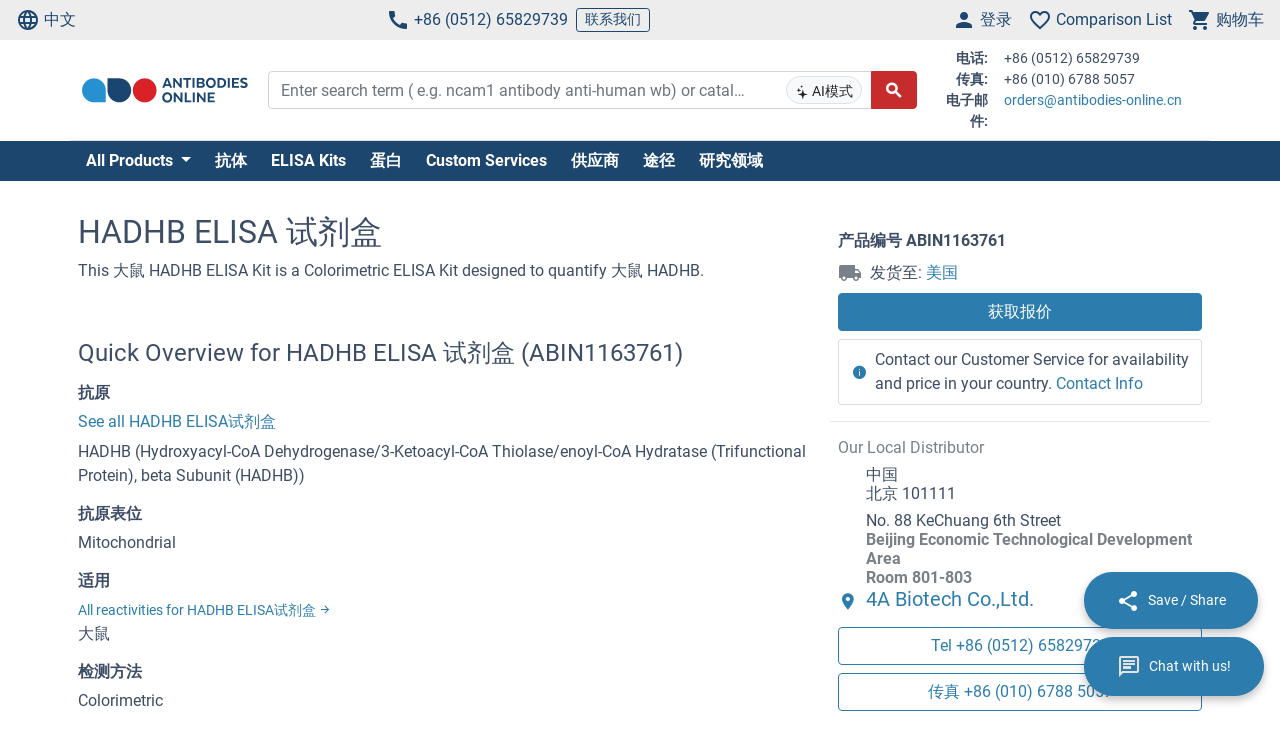

--- FILE ---
content_type: text/html; charset=UTF-8
request_url: https://www.antibodies-online.cn/kit/1163761/Hydroxyacyl-CoA+Dehydrogenase+3-Ketoacyl-CoA+Thiolase+enoyl-CoA+Hydratase+Trifunctional+Protein,+beta+Subunit+HADHB+ELISA+Kit/
body_size: 21050
content:
<!DOCTYPE html>
<html prefix="og: https://ogp.me/ns/website#" lang="zh">
<head>
    <meta charset="utf-8">
<meta http-equiv="Content-Language" content="zh-CN">
    <meta name="sogou_site_verification" content="KYW3FrfX7P"/>
    <meta name="baidu-site-verification" content="ZRYSFosiwQ"/>
<title>Rat HADHB ELISA Kit [ABIN1163761] -</title>


<meta name="viewport" content="width=device-width, initial-scale=1, shrink-to-fit=no">

<meta name="keywords" content="HADHB ELISA 试剂盒">
<meta name="description" content="HADHB ELISA Kit for Measurement of Rat HADHB in ...">

<meta name="dcterms.rightsHolder" content="2005-2026 antibodies-online GmbH">

<meta name="robots" content="INDEX,FOLLOW">
<meta name="googlebot" content="INDEX,FOLLOW">
<meta name="revisit-after" content="3 days">

<meta property="og:title" content="Rat HADHB ELISA Kit [ABIN1163761] -">
<meta property="og:type" content="website">
<meta property="og:description" content="HADHB ELISA Kit for Measurement of Rat HADHB in ...">
<meta property="og:url" content="https://www.antibodies-online.cn/kit/1163761/Hydroxyacyl-CoA+Dehydrogenase+3-Ketoacyl-CoA+Thiolase+enoyl-CoA+Hydratase+Trifunctional+Protein,+beta+Subunit+HADHB+ELISA+Kit/">


    <link rel="canonical" href="https://www.antibodies-online.cn/kit/1163761/Hydroxyacyl-CoA+Dehydrogenase+3-Ketoacyl-CoA+Thiolase+enoyl-CoA+Hydratase+Trifunctional+Protein,+beta+Subunit+HADHB+ELISA+Kit/">
                                    <link rel="alternate" href="https://www.antikoerper-online.de/kit/1163761/Hydroxyacyl-CoA+Dehydrogenase+3-Ketoacyl-CoA+Thiolase+enoyl-CoA+Hydratase+Trifunctional+Protein,+beta+Subunit+HADHB+ELISA+Kit/" hreflang="de">
                                                        <link rel="alternate" href="https://www.antibodies-online.com/kit/1163761/Hydroxyacyl-CoA+Dehydrogenase+3-Ketoacyl-CoA+Thiolase+enoyl-CoA+Hydratase+Trifunctional+Protein,+beta+Subunit+HADHB+ELISA+Kit/" hreflang="en">
                                                        <link rel="alternate" href="https://www.anticorps-enligne.fr/kit/1163761/Hydroxyacyl-CoA+Dehydrogenase+3-Ketoacyl-CoA+Thiolase+enoyl-CoA+Hydratase+Trifunctional+Protein,+beta+Subunit+HADHB+ELISA+Kit/" hreflang="fr">
                                                        <link rel="alternate" href="https://www.antibodies-online.cn/kit/1163761/Hydroxyacyl-CoA+Dehydrogenase+3-Ketoacyl-CoA+Thiolase+enoyl-CoA+Hydratase+Trifunctional+Protein,+beta+Subunit+HADHB+ELISA+Kit/" hreflang="zh-CN">
                        <link rel="alternate" href="https://www.antibodies-online.cn/kit/1163761/Hydroxyacyl-CoA+Dehydrogenase+3-Ketoacyl-CoA+Thiolase+enoyl-CoA+Hydratase+Trifunctional+Protein,+beta+Subunit+HADHB+ELISA+Kit/" hreflang="en-CN">
                        
    <link rel="alternate" href="https://www.antibodies-online.com/kit/1163761/Hydroxyacyl-CoA+Dehydrogenase+3-Ketoacyl-CoA+Thiolase+enoyl-CoA+Hydratase+Trifunctional+Protein,+beta+Subunit+HADHB+ELISA+Kit/" hreflang="x-default" />

    <link rel="preconnect" href="//www.antibodies-online.cn" crossorigin>

    <link rel="dns-prefetch" href="//www.antibodies-online.cn">
    <link rel="dns-prefetch" href="//secure.livechatinc.com">
    <link rel="dns-prefetch" href="//cdn.livechatinc.com">

    
        <script>
            var loadedCSS = new Array();
        </script>
    

    <link rel="preload" href="https://www.antibodies-online.cn/public/assets/fontsource--roboto/files/roboto-latin-400-normal.woff2" crossorigin="anonymous" as="font" type="font/woff2" >
    <link rel="preload" href="https://www.antibodies-online.cn/public/assets/fontsource--roboto/files/roboto-latin-700-normal.woff2" crossorigin="anonymous" as="font" type="font/woff2" >
    <link rel="preload" href="https://www.antibodies-online.cn/public/assets/antibodies-icon-font/fonts/antibodies-icon-font.woff2?k2gtwc" crossorigin="anonymous" as="font" type="font/woff2" >
    <link rel="preload" href="https://www.antibodies-online.cn/themes/shared/abo/cn/gfx/images/logo.svg" as="image" >

            <link href="https://www.antibodies-online.cn/min/f/[base64]/" media="all" rel="stylesheet" type="text/css" onload="loadedCSS.push('https://www.antibodies-online.cn/min/f/[base64]/');">
    



                


    <script>
        bt = 'b80f8ae7b2e522c05b1431ea22ac3adbf3e6354b';
            </script>

            <script type="text/javascript" src="https://www.antibodies-online.cn/min/f/[base64]/"></script>
    <script>
    var CdnVersion = 'a7418d914ca488539407c499d195efae3f5c4555';
</script>


<script>
    if (!(window.Promise && [].includes && Object.assign && window.Map)) {
        document.write('<script src="https://cdnjs.cloudflare.com/polyfill/v3/polyfill.min.js?version=4.8.0&features=es2015%2Cdefault%2Ces2016%2Ces2017%2Ces2018%2Ces2019%2Ces6%2Ces7%2CObject.entries%2Ces5"></scr'+'ipt>')
    }
</script>

<style>
    .alert-special {
        border: 1px solid transparent;
        border-radius: 4px;
        margin-bottom: 18px;
        padding: 15px;
    }
    .alert-info-special {
        background-color: #d9edf7;
        border-color: #bce8f1;
        color: #0086bf;
    }
    .alert-special span.h4 {
        color: inherit;
        display: block;
        margin-bottom: 5px;
        margin-top: 0;
    }
    .h4-special {
        font-size: 15px;
        margin: 0;
    }
</style>



    <link rel="shortcut icon" type="image/ico" href="https://www.antibodies-online.cn/themes/shared/default/default/gfx/favicons/favicon.ico">
<link rel="shortcut icon" type="image/x-icon" href="https://www.antibodies-online.cn/themes/shared/default/default/gfx/favicons/favicon.ico">
<link rel="apple-touch-icon" sizes="57x57" href="https://www.antibodies-online.cn/themes/shared/default/default/gfx/favicons/apple-icon-57x57.png">
<link rel="apple-touch-icon" sizes="60x60" href="https://www.antibodies-online.cn/themes/shared/default/default/gfx/favicons/apple-icon-60x60.png">
<link rel="apple-touch-icon" sizes="72x72" href="https://www.antibodies-online.cn/themes/shared/default/default/gfx/favicons/apple-icon-72x72.png">
<link rel="apple-touch-icon" sizes="76x76" href="https://www.antibodies-online.cn/themes/shared/default/default/gfx/favicons/apple-icon-76x76.png">
<link rel="apple-touch-icon" sizes="114x114" href="https://www.antibodies-online.cn/themes/shared/default/default/gfx/favicons/apple-icon-114x114.png">
<link rel="apple-touch-icon" sizes="120x120" href="https://www.antibodies-online.cn/themes/shared/default/default/gfx/favicons/apple-icon-120x120.png">
<link rel="apple-touch-icon" sizes="144x144" href="https://www.antibodies-online.cn/themes/shared/default/default/gfx/favicons/apple-icon-144x144.png">
<link rel="apple-touch-icon" sizes="152x152" href="https://www.antibodies-online.cn/themes/shared/default/default/gfx/favicons/apple-icon-152x152.png">
<link rel="apple-touch-icon" sizes="180x180" href="https://www.antibodies-online.cn/themes/shared/default/default/gfx/favicons/apple-icon-180x180.png">
<link rel="icon" type="image/png" sizes="192x192" href="https://www.antibodies-online.cn/themes/shared/default/default/gfx/favicons/android-icon-192x192.png">
<link rel="icon" type="image/png" sizes="32x32" href="https://www.antibodies-online.cn/themes/shared/default/default/gfx/favicons/favicon-32x32.png">
<link rel="icon" type="image/png" sizes="96x96" href="https://www.antibodies-online.cn/themes/shared/default/default/gfx/favicons/favicon-96x96.png">
<link rel="icon" type="image/png" sizes="16x16" href="https://www.antibodies-online.cn/themes/shared/default/default/gfx/favicons/favicon-16x16.png">
<meta name="msapplication-TileColor" content="#ffffff">
<meta name="msapplication-TileImage" content="https://www.antibodies-online.cn/themes/shared/default/default/gfx/favicons/ms-icon-144x144.png">
<meta name="theme-color" content="#ffffff">    <link rel="manifest" href="/themes/frontend/abo/default/tpl/manifest.json">    <script>
        if (typeof window.datasheetUrl === 'undefined' || !window.datasheetUrl) {
            window.datasheetUrl.domain = '';
        }
    </script>
</head>
<body class="nojs">

<div id="full-page">

        <header>
        <div class="navbar navbar-expand d-flex justify-content-between bg-sm-light-gray text-primary-dark mb-sm-2 px-2 fs-3 fs-sm-6">
    <a class="d-sm-none" href="https://www.antibodies-online.cn/">
        <img src="https://www.antibodies-online.cn/themes/shared/abo/cn/gfx/images/logo.svg" class="img-fluid d-sm-none" alt="抗体在线 Logo" title="抗体在线" width="150" height="33" />
    </a>
    <ul class="navbar-nav d-none d-sm-flex">
        <li class="nav-item">
            <a href="#" class="nav-link py-0 d-flex align-items-center text-primary-dark" data-toggle="modal" data-target="#allPurposeModal" data-body="#storeSelectorModalContent" data-header-title="Select Language">
                <i class="icon-language mr-1"></i>
                中文
            </a>
            
        </li>
    </ul>

    <ul class="navbar-nav d-none d-sm-flex">
        <li class="nav-item">
            <span data-cachable="false" data-cache-load-url="https://www.antibodies-online.cn/contact-telephone/">
                <a class="nav-link py-0 d-flex align-items-center text-primary-dark" href="tel:+8651265829739"><i class="icon-phone mr-1"></i>+86 (0512) 65829739</a>
            </span>
        </li>
        <li class="nav-item d-none d-md-inline-flex">
            <a href="https://www.antibodies-online.cn/contact/" class="navbar-btn btn btn-sm btn-outline-primary-dark py-0">联系我们</a>
        </li>
    </ul>

    <ul id="toolbar-icons" class="navbar-nav">
        <li class="nav-item" id="login-menu">
                        <a class="nav-link py-0 d-flex align-items-center text-primary-dark" href="https://www.antibodies-online.cn/account/login/" data-cachable="false" data-cache-load-url="https://www.antibodies-online.cn/login/mini/">
            <i class="icon-person mr-1"></i>
            <span class="d-none d-md-inline-block">
                登录
            </span>
        </a>
            </li>
        <li class="nav-item" id="comparisonlist-dropdown-menu">
            <a data-cachable="false" data-cache-load-url="/comparisonlist/mini/" id="comparisonlist-dropdown-menu-a" class="nav-link py-0 d-flex align-items-center position-relative text-primary-dark" href="/compare/" data-toggle="modal" data-target="#allPurposeModal" data-legacy-url="/compare/" title="">
   <i class="icon-favorite_outline mr-1"></i>
      <span class="d-none d-md-inline-block text-nowrap">
        Comparison List
    </span>
</a>        </li>
        <li class="nav-item" id="basket-dropdown-menu">
            <a data-cachable="false" data-cache-load-url="https://www.antibodies-online.cn/checkout/basket/mini/" id="basket-dropdown-menu-a" class="nav-link py-0 d-none d-sm-flex align-items-center position-relative text-primary-dark" href="https://www.antibodies-online.cn/checkout/basket/" data-toggle="modal" data-target="#allPurposeModal" data-legacy-url="https://www.antibodies-online.cn/checkout/basket/" title="">
    <i class="icon-shopping_cart mr-1"></i>
        <span class="d-none d-md-inline-block">
        购物车
    </span>
</a>        </li>
        <li class="nav-item d-md-none">
            <a class="nav-link py-0 d-flex align-items-center text-primary-dark" id="menu-toggler" href="#">
                <i class="icon-dehaze mr-1"></i>
            </a>
        </li>
        <li id="top-to-top" class="nav-item to-top-wrapper ml-2 d-none">
            <button class="to-top btn btn-primary p-1 d-flex align-items-center">
                <i class="icon-arrow_upward"></i>
            </button>
        </li>
    </ul>
</div>

    <script>
        window.addEventListener('load', function () {
            if ('jQuery' in window) {
                const stickyStartListener = function() {
                    $('#top-to-top').removeClass('d-none');
                    $('#bottom-to-top').removeClass('d-none').addClass('d-flex');
                }

                const stickyStopListener = function() {
                    $('#top-to-top').addClass('d-none');
                    $('#bottom-to-top').removeClass('d-flex').addClass('d-none');
                }

                const StickyHeader = new hcSticky('#toolbar-icons', {
                    stickyClass: 'is-sticky',
                    stickTo: '#full-page',
                    responsive: {
                        991: {
                            disable: true
                        }
                    },
                    onStart: stickyStartListener,
                    onStop: stickyStopListener
                });
            }
        });
    </script>
        
    <div class="pb-sm-5 pb-3 header-expanded">
        <div id="header-wrapper">
            <div class="container pb-2 border-bottom">
                <div class="row align-items-center">
                    <div class="d-none d-sm-block col-sm-3 col-md-2">
                        <a href="https://www.antibodies-online.cn/">
                            <img src="https://www.antibodies-online.cn/themes/shared/abo/cn/gfx/images/logo.svg" class="shop-logo img-fluid" alt="antibodies-online.cn Logo" title="抗体在线" />
                        </a>
                    </div>
                    <div id="header-search" class="col-12 col-sm-9 col-md-6 col-lg-7">
                        <div id="searchfield-suggest" class="d-md-none">
                            <div id="searchfield-top">
                                <button name="search-back" id="search-back" class="btn btn-link fs-3 d-none">
                                    <i class="icon-arrow_back mr-1"></i>
                                </button>
                                <div id="search-input-wrapper">
                                    <form action="/search.php" method="post" role="search" class="form" id="suggest-search-form"
      onsubmit=""
>
        <input type="hidden" name="reset" value="1">
    <div class="input-group">
        
            <input type="search"
                   placeholder="Enter search term ( e.g. ncam1 antibody anti-human wb) or catalog #"
                   class="form-control search-input pr-1 pr-md-75"
                   id="search-input-suggest"
                   name="expression"
                   value=""
                   autocomplete="off"
            >
        
        <div class="input-group-append d-none d-md-flex">
            <button class="btn btn-sm btn-light position-absolute ai-toggle" data-ai-enabled="false"
                    type="button" title="AI搜索启用/禁用"
                    style="right: 55px;top:5px;bottom:5px;"
            >
                <div id="aiStatusBadge"><span class="text-md"><i class="icon-ai"></i></span> AI模式</div>
            </button>
        </div>

        <div class="input-group-append">
            <button class="btn btn-secondary fs-5 d-flex align-items-center rounded-right"
                    id="suggest-search-submit"
                    name="searchsubmit" type="submit"
                    title="搜索"
                    data-loading-indicator="#suggest-search-form-submit-indicator"
            >
                <i id="suggest-search-form-submit-indicator" class="icon-search font-weight-bold"></i>
            </button>
        </div>
    </div>
    </form>

    
    <script id="autosuggest-mainsearch-template" type="text/x-handlebars-template">
        {{#if action}}
            {{action}} {{prefix}} {{source}} {{#unless supplier}}<b>{{value}}</b>{{/unless}}
            {{#if suffix}} (<i>{{suffix}}</i>){{/if}}
            {{#if store_group}} at <i>{{store_group}}</i>{{/if}}
        {{else}}
        {{{value}}} {{#if suffix}}<b><i>{{suffix}}</i></b>{{/if}}
        {{/if}}
    </script>
<script id="autosuggest-mainsearch-mobile-template" type="text/x-handlebars-template">
    <div class="d-flex align-items-center">
        <i class="icon-search mr-2 fs-5 text-medium-gray flex-shrink-1"></i>
        <span class="tt-selectable flex-grow-1 flex-shrink-1 flex-column" style="white-space: normal !important;">
            {{#if action}}
                {{action}} {{prefix}} {{source}} {{#unless supplier}}<b>{{value}}</b>{{/unless}}
                {{#if suffix}} (<i>{{suffix}}</i>){{/if}}
                {{#if store_group}} at <i>{{store_group}}</i>{{/if}}
            {{else}}
            {{{value}}} {{#if suffix}}<b><i>{{suffix}}</i></b>{{/if}}
            {{/if}}
        </span>
        <span class="suggest-entry icon-north_west fs-5 text-medium-gray flex-shrink-1"
              data-query="{{value_clean}}"
              onClick="$('#search-input-suggest').val($(this).data('query'));$('#search-input-suggest').autocomplete('clear');$('#search-input-suggest').autocomplete('onValueChange');$('.autocomplete-suggestions').show();return false;"
        ></span>
    </div>
</script>

<script id="autosuggest-mainsearch-category-footer-template" type="text/x-handlebars-template">
    {{#equal suggestions.length 1}}
        {{#if suggestions.0.spid}}
        <div class="row margin-top-20">
            <div class="col-md-offset-1 col-md-5" style="white-space: normal">
                <p>Search for Supplier Product IDs requires a user account with access to this feature</p>
                <a href="/supplier-managed-access/" class="btn btn-primary">Get started</a>
            </div>
            <div class="col-md-6" style="white-space: normal">
                <p>Just looking for the price of <b>{{suggestions.0.prefix}}</b></p>
                <br><br>
                <a href="/get-quote/{{suggestions.0.value_clean}}/" class="btn btn-primary">获取报价</a>
            </div>
        </div>
        {{/if}}
    {{/equal}}
    <hr>
</script>

                                </div>
                            </div>
                            <div id="suggest-autocomplete-suggestions-wrapper"></div>
                        </div>
                        <div class="d-none d-md-block">
                            <form action="/search.php" method="post" role="search" class="form" id="main-search-form"
      onsubmit=""
>
        <input type="hidden" name="reset" value="1">
    <div class="input-group">
        
            <input type="search"
                   placeholder="Enter search term ( e.g. ncam1 antibody anti-human wb) or catalog #"
                   class="form-control search-input pr-1 pr-md-75"
                   id="search-input"
                   name="expression"
                   value=""
                   autocomplete="off"
            >
        
        <div class="input-group-append d-none d-md-flex">
            <button class="btn btn-sm btn-light position-absolute ai-toggle" data-ai-enabled="false"
                    type="button" title="AI搜索启用/禁用"
                    style="right: 55px;top:5px;bottom:5px;"
            >
                <div id="aiStatusBadge"><span class="text-md"><i class="icon-ai"></i></span> AI模式</div>
            </button>
        </div>

        <div class="input-group-append">
            <button class="btn btn-secondary fs-5 d-flex align-items-center rounded-right"
                    id="search-submit"
                    name="searchsubmit" type="submit"
                    title="搜索"
                    data-loading-indicator="#apply-search-action"
            >
                <i id="apply-search-action" class="icon-search font-weight-bold"></i>
            </button>
        </div>
    </div>
            <div id="autocomplete-suggestions-wrapper"></div>
    </form>

    
    <script id="autosuggest-mainsearch-template" type="text/x-handlebars-template">
        {{#if action}}
            {{action}} {{prefix}} {{source}} {{#unless supplier}}<b>{{value}}</b>{{/unless}}
            {{#if suffix}} (<i>{{suffix}}</i>){{/if}}
            {{#if store_group}} at <i>{{store_group}}</i>{{/if}}
        {{else}}
        {{{value}}} {{#if suffix}}<b><i>{{suffix}}</i></b>{{/if}}
        {{/if}}
    </script>
<script id="autosuggest-mainsearch-mobile-template" type="text/x-handlebars-template">
    <div class="d-flex align-items-center">
        <i class="icon-search mr-2 fs-5 text-medium-gray flex-shrink-1"></i>
        <span class="tt-selectable flex-grow-1 flex-shrink-1 flex-column" style="white-space: normal !important;">
            {{#if action}}
                {{action}} {{prefix}} {{source}} {{#unless supplier}}<b>{{value}}</b>{{/unless}}
                {{#if suffix}} (<i>{{suffix}}</i>){{/if}}
                {{#if store_group}} at <i>{{store_group}}</i>{{/if}}
            {{else}}
            {{{value}}} {{#if suffix}}<b><i>{{suffix}}</i></b>{{/if}}
            {{/if}}
        </span>
        <span class="suggest-entry icon-north_west fs-5 text-medium-gray flex-shrink-1"
              data-query="{{value_clean}}"
              onClick="$('#search-input-suggest').val($(this).data('query'));$('#search-input-suggest').autocomplete('clear');$('#search-input-suggest').autocomplete('onValueChange');$('.autocomplete-suggestions').show();return false;"
        ></span>
    </div>
</script>

<script id="autosuggest-mainsearch-category-footer-template" type="text/x-handlebars-template">
    {{#equal suggestions.length 1}}
        {{#if suggestions.0.spid}}
        <div class="row margin-top-20">
            <div class="col-md-offset-1 col-md-5" style="white-space: normal">
                <p>Search for Supplier Product IDs requires a user account with access to this feature</p>
                <a href="/supplier-managed-access/" class="btn btn-primary">Get started</a>
            </div>
            <div class="col-md-6" style="white-space: normal">
                <p>Just looking for the price of <b>{{suggestions.0.prefix}}</b></p>
                <br><br>
                <a href="/get-quote/{{suggestions.0.value_clean}}/" class="btn btn-primary">获取报价</a>
            </div>
        </div>
        {{/if}}
    {{/equal}}
    <hr>
</script>

<script>
    window.addEventListener('load', function () {
        if ('jQuery' in window) {
            let identifier = '#search-input';
            $(identifier).on('keypress',function(e) {
                if (e.which == 13) {
                    e.preventDefault();
                    e.stopPropagation();
                    e.stopImmediatePropagation();

                    $(identifier).autocomplete().disable();
                    $(identifier).autocomplete().dispose();

                    $(identifier).closest('form').submit();
                }
            });

            initSearchAutocomplete(identifier, '#autocomplete-suggestions-wrapper', '#autosuggest-mainsearch-template');
        }
    });
</script>
                        </div>
                    </div>
                    <div id="header-contact-info" class="d-md-block d-none col-md-4 col-lg-3">
                <span data-cachable="false" data-cache-load-url="https://www.antibodies-online.cn/contact-info/">
                    <dl class="small row mb-0">
    <dt class="col-3 text-right pr-2">电话:</dt>
    <dd class="col-9 text-left mb-0">+86 (0512) 65829739</dd>
    <dt class="col-3 text-right pr-2">传真:</dt>
    <dd class="col-9 text-left mb-0">+86 (010) 6788 5057</dd>
    <dt class="col-3 text-right pr-2">电子邮件:</dt>
    <dd class="col-9 text-left mb-0">
        <a href="mailto:orders@antibodies-online.cn">orders@antibodies-online.cn</a>
    </dd>
</dl>
                </span>
                    </div>
                </div>
            </div>
        </div>

                <div class="bg-primary-dark">
            <div class="container d-none d-md-block">
                <div id="nav"
                     class="navbar navbar-expand pl-0">
                    
<ul class="navbar-nav">
                        <li class="nav-item">
                <div class="dropdown position-static">
                    <div class="dropdown-menu my-0 py-3 menu-center" aria-labelledby="dropdownSitemap">
                        <div class="container">
                            <div class="nav-masonry">
                                                                                                            <div class="nav-masonry-item">
                                            <div class="card d-inline-block border-0">
                                                <div class="card-header border-0 bg-transparent py-1">
                                                    <a href="https://www.antibodies-online.cn/antibody/" class="card-title text-primary-dark fs-6 fs-md-4 w-100">原发性抗体</a>
                                                </div>
                                                                                                    <div class="card-body p-0">
                                                        
            <ul class="list-group list-group-flush">
                                                <li class="list-group-item text-body-text text-nowrap  border-0 py-0 pb-1">
                        <a class="text-body-text text-wrap" href="https://www.antibodies-online.cn/antibody/monoclonal/">Monoclonal Primaries</a>
                    </li>
                                                                <li class="list-group-item text-body-text text-nowrap  border-0 py-0 pb-1">
                        <a class="text-body-text text-wrap" href="https://www.antibodies-online.cn/antibody/multiclonal-antibody/">Multiclonal Antibodies</a>
                    </li>
                                                                <li class="list-group-item text-body-text text-nowrap  border-0 py-0 pb-1">
                        <a class="text-body-text text-wrap" href="https://www.antibodies-online.cn/antibody/polyclonal/">Polyclonal Antibodies</a>
                    </li>
                                                                <li class="list-group-item text-body-text text-nowrap  border-0 py-0 pb-1">
                        <a class="text-body-text text-wrap" href="https://www.antibodies-online.cn/antibody/recombinant-antibody/">Recombinant Antibodies</a>
                    </li>
                                                                <li class="list-group-item text-body-text text-nowrap  border-0 py-0 pb-1">
                        <a class="text-body-text text-wrap" href="https://www.antibodies-online.cn/antibody/lateral-flow-antibodies/">Lateral Flow Antibodies</a>
                    </li>
                                                                <li class="list-group-item text-body-text text-nowrap  border-0 py-0 pb-1">
                        <a class="text-body-text text-wrap" href="https://www.antibodies-online.cn/antibody/facs-antibody/">FACS Antibodies</a>
                    </li>
                                                                <li class="list-group-item text-body-text text-nowrap  border-0 py-0 pb-1">
                        <a class="text-body-text text-wrap" href="https://www.antibodies-online.cn/antibody/ihc-antibody/">IHC Antibodies</a>
                    </li>
                                                                <li class="list-group-item text-body-text text-nowrap  border-0 py-0 pb-1">
                        <a class="text-body-text text-wrap" href="https://www.antibodies-online.cn/antibody/carrier-free-antibodies/">Carrier-Free Antibodies</a>
                    </li>
                                                                <li class="list-group-item text-body-text text-nowrap  border-0 py-0 pb-1">
                        <a class="text-body-text text-wrap" href="https://www.antibodies-online.cn/antibody/antibody-pair/">Antibody Pairs</a>
                    </li>
                                                                <li class="list-group-item text-body-text text-nowrap  border-0 py-0 pb-1">
                        <a class="text-body-text text-wrap" href="https://www.antibodies-online.cn/antibody/gmp-grade-antibodies/">GMP Antibodies</a>
                    </li>
                                                                <li class="list-group-item text-body-text text-nowrap  border-0 py-0 pb-1">
                        <a class="text-body-text text-wrap" href="https://www.antibodies-online.cn/antibody/biosimilar-antibodies/">Biosimilar Antibodies</a>
                    </li>
                                                                <li class="list-group-item text-body-text text-nowrap  border-0 py-0 pb-1">
                        <a class="text-body-text text-wrap" href="https://www.antibodies-online.cn/antibody/independently-validated-antibodies/">Independently validated</a>
                    </li>
                                    </ul>
    
                                                    </div>
                                                                                            </div>
                                        </div>
                                                                            <div class="nav-masonry-item">
                                            <div class="card d-inline-block border-0">
                                                <div class="card-header border-0 bg-transparent py-1">
                                                    <a href="https://www.antibodies-online.cn/secondary-antibodies/" class="card-title text-primary-dark fs-6 fs-md-4 w-100">第二抗体</a>
                                                </div>
                                                                                                    <div class="card-body p-0">
                                                        
            <ul class="list-group list-group-flush">
                                                <li class="list-group-item text-body-text text-nowrap  border-0 py-0 pb-1">
                        <a class="text-body-text text-wrap" href="https://www.antibodies-online.cn/secondary-antibodies/rockland/">High-quality Rockland Secondary Antibodies</a>
                    </li>
                                                                <li class="list-group-item text-body-text text-nowrap  border-0 py-0 pb-1">
                        <a class="text-body-text text-wrap" href="https://www.antibodies-online.cn/secondary-antibodies/mouse-secondary/">Anti-Mouse Secondary Antibodies</a>
                    </li>
                                                                <li class="list-group-item text-body-text text-nowrap  border-0 py-0 pb-1">
                        <a class="text-body-text text-wrap" href="https://www.antibodies-online.cn/secondary-antibodies/rabbit-secondary/">Anti-Rabbit Secondary Antibodies</a>
                    </li>
                                                                <li class="list-group-item text-body-text text-nowrap  border-0 py-0 pb-1">
                        <a class="text-body-text text-wrap" href="https://www.antibodies-online.cn/secondary-antibodies/human-secondary-antibody/">Anti-Human Secondary Antibodies</a>
                    </li>
                                                                <li class="list-group-item text-body-text text-nowrap  border-0 py-0 pb-1">
                        <a class="text-body-text text-wrap" href="https://www.antibodies-online.cn/secondary-antibodies/fab-fragment-antibodies/">Fab Fragment Antibodies</a>
                    </li>
                                    </ul>
    
                                                    </div>
                                                                                            </div>
                                        </div>
                                                                            <div class="nav-masonry-item">
                                            <div class="card d-inline-block border-0">
                                                <div class="card-header border-0 bg-transparent py-1">
                                                    <a href="https://www.antibodies-online.cn/kit/" class="card-title text-primary-dark fs-6 fs-md-4 w-100">酶联免疫吸附测定试剂盒</a>
                                                </div>
                                                                                                    <div class="card-body p-0">
                                                        
            <ul class="list-group list-group-flush">
                                                <li class="list-group-item text-body-text text-nowrap  border-0 py-0 pb-1">
                        <a class="text-body-text text-wrap" href="https://www.antibodies-online.cn/kit/elisa-kit/">ELISA 试剂盒</a>
                    </li>
                                                                <li class="list-group-item text-body-text text-nowrap  border-0 py-0 pb-1">
                        <a class="text-body-text text-wrap" href="https://www.antibodies-online.cn/kit/validated-elisa-kits/">antibodies-online™ ELISA Kits</a>
                    </li>
                                                                <li class="list-group-item text-body-text text-nowrap  border-0 py-0 pb-1">
                        <a class="text-body-text text-wrap" href="https://www.antibodies-online.cn/kit/biochemical-assay/">Biochemical Assays</a>
                    </li>
                                                                <li class="list-group-item text-body-text text-nowrap  border-0 py-0 pb-1">
                        <a class="text-body-text text-wrap" href="https://www.antibodies-online.cn/kit/elispot/">ELISpot</a>
                    </li>
                                                                <li class="list-group-item text-body-text text-nowrap  border-0 py-0 pb-1">
                        <a class="text-body-text text-wrap" href="https://www.antibodies-online.cn/kit/facs-kit/">Flow Cytometry Kits</a>
                    </li>
                                    </ul>
    
                                                    </div>
                                                                                            </div>
                                        </div>
                                                                            <div class="nav-masonry-item">
                                            <div class="card d-inline-block border-0">
                                                <div class="card-header border-0 bg-transparent py-1">
                                                    <a href="https://www.antibodies-online.cn/protein/" class="card-title text-primary-dark fs-6 fs-md-4 w-100">蛋白质</a>
                                                </div>
                                                                                                    <div class="card-body p-0">
                                                        
            <ul class="list-group list-group-flush">
                                                <li class="list-group-item text-body-text text-nowrap  border-0 py-0 pb-1">
                        <a class="text-body-text text-wrap" href="https://www.antibodies-online.cn/protein/crispr-cas9/">CRISPR-Cas9</a>
                    </li>
                                                                <li class="list-group-item text-body-text text-nowrap  border-0 py-0 pb-1">
                        <a class="text-body-text text-wrap" href="https://www.antibodies-online.cn/protein/catalog-proteins/">Catalog Proteins</a>
                    </li>
                                                                <li class="list-group-item text-body-text text-nowrap  border-0 py-0 pb-1">
                        <a class="text-body-text text-wrap" href="https://www.antibodies-online.cn/protein/predefined-custom-proteins/">Predefined Custom Proteins</a>
                    </li>
                                                                <li class="list-group-item text-body-text text-nowrap  border-0 py-0 pb-1">
                        <a class="text-body-text text-wrap" href="https://www.antibodies-online.cn/protein/custom-protein-service/">Custom Protein Services</a>
                    </li>
                                    </ul>
    
                                                    </div>
                                                                                            </div>
                                        </div>
                                                                            <div class="nav-masonry-item">
                                            <div class="card d-inline-block border-0">
                                                <div class="card-header border-0 bg-transparent py-1">
                                                    <a href="https://www.antibodies-online.cn/custom-protein-services/" class="card-title text-primary-dark fs-6 fs-md-4 w-100">Custom Protein Services</a>
                                                </div>
                                                                                            </div>
                                        </div>
                                                                            <div class="nav-masonry-item">
                                            <div class="card d-inline-block border-0">
                                                <div class="card-header border-0 bg-transparent py-1">
                                                    <a href="https://www.antibodies-online.cn/peptide/" class="card-title text-primary-dark fs-6 fs-md-4 w-100">多肽</a>
                                                </div>
                                                                                                    <div class="card-body p-0">
                                                        
            <ul class="list-group list-group-flush">
                    </ul>
    
                                                    </div>
                                                                                            </div>
                                        </div>
                                                                            <div class="nav-masonry-item">
                                            <div class="card d-inline-block border-0">
                                                <div class="card-header border-0 bg-transparent py-1">
                                                    <a href="https://www.antibodies-online.cn/rockland-products/" class="card-title text-primary-dark fs-6 fs-md-4 w-100">Rockland 产品</a>
                                                </div>
                                                                                                    <div class="card-body p-0">
                                                        
            <ul class="list-group list-group-flush">
                                                <li class="list-group-item text-body-text text-nowrap  border-0 py-0 pb-1">
                        <a class="text-body-text text-wrap" href="https://www.antibodies-online.cn/rockland-products/antibodies/">Rockland 抗体</a>
                    </li>
                                                                <li class="list-group-item text-body-text text-nowrap  border-0 py-0 pb-1">
                        <a class="text-body-text text-wrap" href="https://www.antibodies-online.cn/rockland-products/secondaries/">Rockland 二抗</a>
                    </li>
                                                                <li class="list-group-item text-body-text text-nowrap  border-0 py-0 pb-1">
                        <a class="text-body-text text-wrap" href="https://www.antibodies-online.cn/rockland-products/kits-sets/">Rockland Kits and Sets</a>
                    </li>
                                                                <li class="list-group-item text-body-text text-nowrap  border-0 py-0 pb-1">
                        <a class="text-body-text text-wrap" href="https://www.antibodies-online.cn/rockland-products/rockland-proteins/">Rockland Proteins</a>
                    </li>
                                                                <li class="list-group-item text-body-text text-nowrap  border-0 py-0 pb-1">
                        <a class="text-body-text text-wrap" href="https://www.antibodies-online.cn/rockland-products/rockland-buffers/">Rockland Buffers</a>
                    </li>
                                    </ul>
    
                                                    </div>
                                                                                            </div>
                                        </div>
                                                                            <div class="nav-masonry-item">
                                            <div class="card d-inline-block border-0">
                                                <div class="card-header border-0 bg-transparent py-1">
                                                    <a href="https://www.antibodies-online.cn/array/" class="card-title text-primary-dark fs-6 fs-md-4 w-100">Array</a>
                                                </div>
                                                                                                    <div class="card-body p-0">
                                                        
            <ul class="list-group list-group-flush">
                    </ul>
    
                                                    </div>
                                                                                            </div>
                                        </div>
                                                                            <div class="nav-masonry-item">
                                            <div class="card d-inline-block border-0">
                                                <div class="card-header border-0 bg-transparent py-1">
                                                    <a href="https://www.antibodies-online.cn/lysate/" class="card-title text-primary-dark fs-6 fs-md-4 w-100">Lysates, Serum, Plasma</a>
                                                </div>
                                                                                                    <div class="card-body p-0">
                                                        
            <ul class="list-group list-group-flush">
                    </ul>
    
                                                    </div>
                                                                                            </div>
                                        </div>
                                                                            <div class="nav-masonry-item">
                                            <div class="card d-inline-block border-0">
                                                <div class="card-header border-0 bg-transparent py-1">
                                                    <a href="https://www.antibodies-online.cn/isotype-control/" class="card-title text-primary-dark fs-6 fs-md-4 w-100">同型对照</a>
                                                </div>
                                                                                                    <div class="card-body p-0">
                                                        
            <ul class="list-group list-group-flush">
                    </ul>
    
                                                    </div>
                                                                                            </div>
                                        </div>
                                                                            <div class="nav-masonry-item">
                                            <div class="card d-inline-block border-0">
                                                <div class="card-header border-0 bg-transparent py-1">
                                                    <a href="https://www.antibodies-online.cn/accessory-reagent/" class="card-title text-primary-dark fs-6 fs-md-4 w-100">辅助试剂</a>
                                                </div>
                                                                                                    <div class="card-body p-0">
                                                        
            <ul class="list-group list-group-flush">
                                                <li class="list-group-item text-body-text text-nowrap  border-0 py-0 pb-1">
                        <a class="text-body-text text-wrap" href="https://www.antibodies-online.cn/accessory-reagent/trueblot/">TrueBlot® Antibodies, Kits, Tools</a>
                    </li>
                                                                <li class="list-group-item text-body-text text-nowrap  border-0 py-0 pb-1">
                        <a class="text-body-text text-wrap" href="https://www.antibodies-online.cn/accessory-reagent/hpl/">Human Platelet Lysates</a>
                    </li>
                                                                <li class="list-group-item text-body-text text-nowrap  border-0 py-0 pb-1">
                        <a class="text-body-text text-wrap" href="https://www.antibodies-online.cn/accessory-reagent/buffer/">缓冲</a>
                    </li>
                                                                <li class="list-group-item text-body-text text-nowrap  border-0 py-0 pb-1">
                        <a class="text-body-text text-wrap" href="https://www.antibodies-online.cn/accessory-reagent/beads-resin/">Beads and Resin</a>
                    </li>
                                                                <li class="list-group-item text-body-text text-nowrap  border-0 py-0 pb-1">
                        <a class="text-body-text text-wrap" href="https://www.antibodies-online.cn/accessory-reagent/enzyme/">Enzymes</a>
                    </li>
                                                                <li class="list-group-item text-body-text text-nowrap  border-0 py-0 pb-1">
                        <a class="text-body-text text-wrap" href="https://www.antibodies-online.cn/accessory-reagent/inhibitor/">Inhibitors & Blocking Reagents</a>
                    </li>
                                    </ul>
    
                                                    </div>
                                                                                            </div>
                                        </div>
                                                                            <div class="nav-masonry-item">
                                            <div class="card d-inline-block border-0">
                                                <div class="card-header border-0 bg-transparent py-1">
                                                    <a href="https://www.antibodies-online.cn/areas/" class="card-title text-primary-dark fs-6 fs-md-4 w-100">Research Areas</a>
                                                </div>
                                                                                                    <div class="card-body p-0">
                                                        
            <ul class="list-group list-group-flush">
                                                <li class="list-group-item text-body-text text-nowrap  border-0 py-0 pb-1">
                        <a class="text-body-text text-wrap" href="https://www.antibodies-online.cn/areas/infectious-disease/">Infectious Disease</a>
                    </li>
                                                                <li class="list-group-item text-body-text text-nowrap  border-0 py-0 pb-1">
                        <a class="text-body-text text-wrap" href="https://www.antibodies-online.cn/areas/human-leukocyte-antigen/">Human Leukocyte Antigen</a>
                    </li>
                                                                <li class="list-group-item text-body-text text-nowrap  border-0 py-0 pb-1">
                        <a class="text-body-text text-wrap" href="https://www.antibodies-online.cn/areas/autoimmune-diseases/">Autoimmune Diseases</a>
                    </li>
                                                                <li class="list-group-item text-body-text text-nowrap  border-0 py-0 pb-1">
                        <a class="text-body-text text-wrap" href="https://www.antibodies-online.cn/areas/obesity/">Obesity</a>
                    </li>
                                                                <li class="list-group-item text-body-text text-nowrap  border-0 py-0 pb-1">
                        <a class="text-body-text text-wrap" href="https://www.antibodies-online.cn/areas/hallmarks-of-aging/">Hallmarks of Aging</a>
                    </li>
                                                                <li class="list-group-item text-body-text text-nowrap  border-0 py-0 pb-1">
                        <a class="text-body-text text-wrap" href="https://www.antibodies-online.cn/areas/antibodies-against-fluorescent-proteins/">Antibodies Against Fluorescent Proteins </a>
                    </li>
                                                                <li class="list-group-item text-body-text text-nowrap  border-0 py-0 pb-1">
                        <a class="text-body-text text-wrap" href="https://www.antibodies-online.cn/areas/neurodegenerative-disease/">Neurodegenerative Diseases</a>
                    </li>
                                                                <li class="list-group-item text-body-text text-nowrap  border-0 py-0 pb-1">
                        <a class="text-body-text text-wrap" href="https://www.antibodies-online.cn/areas/cancer-research/">Cancer</a>
                    </li>
                                                                <li class="list-group-item text-body-text text-nowrap  border-0 py-0 pb-1">
                        <a class="text-body-text text-wrap" href="https://www.antibodies-online.cn/areas/crispr-cas9-system/">CRISPR-Cas9 System</a>
                    </li>
                                                                <li class="list-group-item text-body-text text-nowrap  border-0 py-0 pb-1">
                        <a class="text-body-text text-wrap" href="https://www.antibodies-online.cn/areas/spatial-biology/">Spatial Biology</a>
                    </li>
                                                                <li class="list-group-item text-body-text text-nowrap  border-0 py-0 pb-1">
                        <a class="text-body-text text-wrap" href="https://www.antibodies-online.cn/areas/epigenetics/">Epigenetics</a>
                    </li>
                                                                <li class="list-group-item text-body-text text-nowrap  border-0 py-0 pb-1">
                        <a class="text-body-text text-wrap" href="https://www.antibodies-online.cn/areas/immunophenotyping/">Cell Markers</a>
                    </li>
                                                                <li class="list-group-item text-body-text text-nowrap  border-0 py-0 pb-1">
                        <a class="text-body-text text-wrap" href="https://www.antibodies-online.cn/areas/methods/">Methods</a>
                    </li>
                                                                <li class="list-group-item text-body-text text-nowrap  border-0 py-0 pb-1">
                        <a class="text-body-text text-wrap" href="https://www.antibodies-online.cn/areas/rna-based-therapeutics/">RNA Based Therapeutics</a>
                    </li>
                                                                <li class="list-group-item text-body-text text-nowrap  border-0 py-0 pb-1">
                        <a class="text-body-text text-wrap" href="https://www.antibodies-online.cn/areas/host-cell-proteins/">Host Cell Proteins</a>
                    </li>
                                                                <li class="list-group-item text-body-text text-nowrap  border-0 py-0 pb-1">
                        <a class="text-body-text text-wrap" href="https://www.antibodies-online.cn/areas/hormones/">Hormones</a>
                    </li>
                                                                <li class="list-group-item text-body-text text-nowrap  border-0 py-0 pb-1">
                        <a class="text-body-text text-wrap" href="https://www.antibodies-online.cn/areas/subcellular-markers/">Subcellular Markers</a>
                    </li>
                                                                <li class="list-group-item text-body-text text-nowrap  border-0 py-0 pb-1">
                        <a class="text-body-text text-wrap" href="https://www.antibodies-online.cn/areas/cytokines/">Cytokines</a>
                    </li>
                                                                <li class="list-group-item text-body-text text-nowrap  border-0 py-0 pb-1">
                        <a class="text-body-text text-wrap" href="https://www.antibodies-online.cn/areas/ion-channels/">Ion Channels</a>
                    </li>
                                                                <li class="list-group-item text-body-text text-nowrap  border-0 py-0 pb-1">
                        <a class="text-body-text text-wrap" href="https://www.antibodies-online.cn/areas/ecm/">Extracellular Matrix</a>
                    </li>
                                    </ul>
    
                                                    </div>
                                                                                            </div>
                                        </div>
                                                                            <div class="nav-masonry-item">
                                            <div class="card d-inline-block border-0">
                                                <div class="card-header border-0 bg-transparent py-1">
                                                    <a href="https://www.antibodies-online.cn/custom-services/" class="card-title text-primary-dark fs-6 fs-md-4 w-100">Custom Services</a>
                                                </div>
                                                                                                    <div class="card-body p-0">
                                                        
            <ul class="list-group list-group-flush">
                                                <li class="list-group-item text-body-text text-nowrap  border-0 py-0 pb-1">
                        <a class="text-body-text text-wrap" href="https://www.antibodies-online.cn/custom-services/custom-protein-services/">Custom Protein Services</a>
                    </li>
                                                                <li class="list-group-item text-body-text text-nowrap  border-0 py-0 pb-1">
                        <a class="text-body-text text-wrap" href="https://www.antibodies-online.cn/custom-services/custom-antibody-services/">Custom Antibody Services</a>
                    </li>
                                                                <li class="list-group-item text-body-text text-nowrap  border-0 py-0 pb-1">
                        <a class="text-body-text text-wrap" href="https://www.antibodies-online.cn/custom-services/tools-for-rna-therapeutics/">Analytical Tools for RNA Therapeutics</a>
                    </li>
                                                                <li class="list-group-item text-body-text text-nowrap  border-0 py-0 pb-1">
                        <a class="text-body-text text-wrap" href="https://www.antibodies-online.cn/custom-services/custom-assay-development/">Custom Assay Development</a>
                    </li>
                                    </ul>
    
                                                    </div>
                                                                                            </div>
                                        </div>
                                                                                                </div>
                        </div>
                    </div>
                    <a href="https://www.antibodies-online.cn/sitemap/"
                       id="dropdownSitemap"
                       class="dropdown-toggle nav-link text-primary-dark font-weight-bold mr-2 mb-2 mb-md-0 py-0"
                       data-toggle="dropdown"
                       aria-haspopup="true"
                       aria-expanded="false"
                       onclick=""
                    >
                        All Products
                    </a>
                </div>
            </li>
                                <li class="nav-item">
                <a class="nav-link text-primary-dark text-nowrap font-weight-bold mr-2 mb-2 mb-md-0 py-0" href="/antibody/" onclick="">
                    抗体
                </a>
            </li>
                                <li class="nav-item">
                <a class="nav-link text-primary-dark text-nowrap font-weight-bold mr-2 mb-2 mb-md-0 py-0" href="/kit/elisa-kit/" onclick="">
                    ELISA Kits
                </a>
            </li>
                                <li class="nav-item">
                <a class="nav-link text-primary-dark text-nowrap font-weight-bold mr-2 mb-2 mb-md-0 py-0" href="/protein/" onclick="">
                    蛋白
                </a>
            </li>
                                <li class="nav-item">
                <a class="nav-link text-primary-dark text-nowrap font-weight-bold mr-2 mb-2 mb-md-0 py-0" href="/custom-services/" onclick="">
                    Custom Services
                </a>
            </li>
                                <li class="nav-item">
                <a class="nav-link text-primary-dark text-nowrap font-weight-bold mr-2 mb-2 mb-md-0 py-0" href="https://www.antibodies-online.cn/supplier/" onclick="">
                    供应商
                </a>
            </li>
                                <li class="nav-item">
                <a class="nav-link text-primary-dark text-nowrap font-weight-bold mr-2 mb-2 mb-md-0 py-0" href="https://www.antibodies-online.cn/pathway/" onclick="">
                    途径
                </a>
            </li>
                                <li class="nav-item">
                <a class="nav-link text-primary-dark text-nowrap font-weight-bold mr-2 mb-2 mb-md-0 py-0" href="https://www.antibodies-online.cn/areas/" onclick="">
                    研究领域
                </a>
            </li>
            </ul>
                </div>
            </div>
        </div>
    </div>

<div class="d-none">
    
<nav id="menu">
    
    <ul>
                                            <li>
                    <span>All Products</span>
                                            
    <ul>
                                            <li>
                    <span>原发性抗体</span>
                                            
    <ul>
                    <li>
                <a href="https://www.antibodies-online.cn/antibody/"><span>原发性抗体 (all)</span></a>
            </li>
                                            <li>
                    <a href="https://www.antibodies-online.cn/antibody/monoclonal/">Monoclonal Primaries</a>
                </li>
                                                <li>
                    <a href="https://www.antibodies-online.cn/antibody/multiclonal-antibody/">Multiclonal Antibodies</a>
                </li>
                                                <li>
                    <a href="https://www.antibodies-online.cn/antibody/polyclonal/">Polyclonal Antibodies</a>
                </li>
                                                <li>
                    <a href="https://www.antibodies-online.cn/antibody/recombinant-antibody/">Recombinant Antibodies</a>
                </li>
                                                <li>
                    <a href="https://www.antibodies-online.cn/antibody/lateral-flow-antibodies/">Lateral Flow Antibodies</a>
                </li>
                                                <li>
                    <a href="https://www.antibodies-online.cn/antibody/facs-antibody/">FACS Antibodies</a>
                </li>
                                                <li>
                    <a href="https://www.antibodies-online.cn/antibody/ihc-antibody/">IHC Antibodies</a>
                </li>
                                                <li>
                    <a href="https://www.antibodies-online.cn/antibody/carrier-free-antibodies/">Carrier-Free Antibodies</a>
                </li>
                                                <li>
                    <a href="https://www.antibodies-online.cn/antibody/antibody-pair/">Antibody Pairs</a>
                </li>
                                                <li>
                    <a href="https://www.antibodies-online.cn/antibody/gmp-grade-antibodies/">GMP Antibodies</a>
                </li>
                                                <li>
                    <a href="https://www.antibodies-online.cn/antibody/biosimilar-antibodies/">Biosimilar Antibodies</a>
                </li>
                                                <li>
                    <a href="https://www.antibodies-online.cn/antibody/independently-validated-antibodies/">Independently validated</a>
                </li>
                        </ul>

                    
                </li>
                                                <li>
                    <span>第二抗体</span>
                                            
    <ul>
                    <li>
                <a href="https://www.antibodies-online.cn/secondary-antibodies/"><span>第二抗体 (all)</span></a>
            </li>
                                            <li>
                    <a href="https://www.antibodies-online.cn/secondary-antibodies/rockland/">High-quality Rockland Secondary Antibodies</a>
                </li>
                                                <li>
                    <a href="https://www.antibodies-online.cn/secondary-antibodies/mouse-secondary/">Anti-Mouse Secondary Antibodies</a>
                </li>
                                                <li>
                    <a href="https://www.antibodies-online.cn/secondary-antibodies/rabbit-secondary/">Anti-Rabbit Secondary Antibodies</a>
                </li>
                                                <li>
                    <a href="https://www.antibodies-online.cn/secondary-antibodies/human-secondary-antibody/">Anti-Human Secondary Antibodies</a>
                </li>
                                                <li>
                    <a href="https://www.antibodies-online.cn/secondary-antibodies/fab-fragment-antibodies/">Fab Fragment Antibodies</a>
                </li>
                        </ul>

                    
                </li>
                                                <li>
                    <span>酶联免疫吸附测定试剂盒</span>
                                            
    <ul>
                    <li>
                <a href="https://www.antibodies-online.cn/kit/"><span>酶联免疫吸附测定试剂盒 (all)</span></a>
            </li>
                                            <li>
                    <a href="https://www.antibodies-online.cn/kit/elisa-kit/">ELISA 试剂盒</a>
                </li>
                                                <li>
                    <a href="https://www.antibodies-online.cn/kit/validated-elisa-kits/">antibodies-online™ ELISA Kits</a>
                </li>
                                                <li>
                    <a href="https://www.antibodies-online.cn/kit/biochemical-assay/">Biochemical Assays</a>
                </li>
                                                <li>
                    <a href="https://www.antibodies-online.cn/kit/elispot/">ELISpot</a>
                </li>
                                                <li>
                    <a href="https://www.antibodies-online.cn/kit/facs-kit/">Flow Cytometry Kits</a>
                </li>
                        </ul>

                    
                </li>
                                                <li>
                    <span>蛋白质</span>
                                            
    <ul>
                    <li>
                <a href="https://www.antibodies-online.cn/protein/"><span>蛋白质 (all)</span></a>
            </li>
                                            <li>
                    <a href="https://www.antibodies-online.cn/protein/crispr-cas9/">CRISPR-Cas9</a>
                </li>
                                                <li>
                    <a href="https://www.antibodies-online.cn/protein/catalog-proteins/">Catalog Proteins</a>
                </li>
                                                <li>
                    <a href="https://www.antibodies-online.cn/protein/predefined-custom-proteins/">Predefined Custom Proteins</a>
                </li>
                                                <li>
                    <a href="https://www.antibodies-online.cn/protein/custom-protein-service/">Custom Protein Services</a>
                </li>
                        </ul>

                    
                </li>
                                                <li>
                    <a href="https://www.antibodies-online.cn/custom-protein-services/">Custom Protein Services</a>
                </li>
                                                <li>
                    <span>多肽</span>
                                            
    <ul>
                    <li>
                <a href="https://www.antibodies-online.cn/peptide/"><span>多肽 (all)</span></a>
            </li>
                    </ul>

                    
                </li>
                                                <li>
                    <span>Rockland 产品</span>
                                            
    <ul>
                    <li>
                <a href="https://www.antibodies-online.cn/rockland-products/"><span>Rockland 产品 (all)</span></a>
            </li>
                                            <li>
                    <a href="https://www.antibodies-online.cn/rockland-products/antibodies/">Rockland 抗体</a>
                </li>
                                                <li>
                    <a href="https://www.antibodies-online.cn/rockland-products/secondaries/">Rockland 二抗</a>
                </li>
                                                <li>
                    <a href="https://www.antibodies-online.cn/rockland-products/kits-sets/">Rockland Kits and Sets</a>
                </li>
                                                <li>
                    <a href="https://www.antibodies-online.cn/rockland-products/rockland-proteins/">Rockland Proteins</a>
                </li>
                                                <li>
                    <a href="https://www.antibodies-online.cn/rockland-products/rockland-buffers/">Rockland Buffers</a>
                </li>
                        </ul>

                    
                </li>
                                                <li>
                    <span>Array</span>
                                            
    <ul>
                    <li>
                <a href="https://www.antibodies-online.cn/array/"><span>Array (all)</span></a>
            </li>
                    </ul>

                    
                </li>
                                                <li>
                    <span>Lysates, Serum, Plasma</span>
                                            
    <ul>
                    <li>
                <a href="https://www.antibodies-online.cn/lysate/"><span>Lysates, Serum, Plasma (all)</span></a>
            </li>
                    </ul>

                    
                </li>
                                                <li>
                    <span>同型对照</span>
                                            
    <ul>
                    <li>
                <a href="https://www.antibodies-online.cn/isotype-control/"><span>同型对照 (all)</span></a>
            </li>
                    </ul>

                    
                </li>
                                                <li>
                    <span>辅助试剂</span>
                                            
    <ul>
                    <li>
                <a href="https://www.antibodies-online.cn/accessory-reagent/"><span>辅助试剂 (all)</span></a>
            </li>
                                            <li>
                    <a href="https://www.antibodies-online.cn/accessory-reagent/trueblot/">TrueBlot® Antibodies, Kits, Tools</a>
                </li>
                                                <li>
                    <a href="https://www.antibodies-online.cn/accessory-reagent/hpl/">Human Platelet Lysates</a>
                </li>
                                                <li>
                    <a href="https://www.antibodies-online.cn/accessory-reagent/buffer/">缓冲</a>
                </li>
                                                <li>
                    <a href="https://www.antibodies-online.cn/accessory-reagent/beads-resin/">Beads and Resin</a>
                </li>
                                                <li>
                    <a href="https://www.antibodies-online.cn/accessory-reagent/enzyme/">Enzymes</a>
                </li>
                                                <li>
                    <a href="https://www.antibodies-online.cn/accessory-reagent/inhibitor/">Inhibitors & Blocking Reagents</a>
                </li>
                        </ul>

                    
                </li>
                                                <li>
                    <span>Research Areas</span>
                                            
    <ul>
                    <li>
                <a href="https://www.antibodies-online.cn/areas/"><span>Research Areas (all)</span></a>
            </li>
                                            <li>
                    <a href="https://www.antibodies-online.cn/areas/infectious-disease/">Infectious Disease</a>
                </li>
                                                <li>
                    <a href="https://www.antibodies-online.cn/areas/human-leukocyte-antigen/">Human Leukocyte Antigen</a>
                </li>
                                                <li>
                    <a href="https://www.antibodies-online.cn/areas/autoimmune-diseases/">Autoimmune Diseases</a>
                </li>
                                                <li>
                    <a href="https://www.antibodies-online.cn/areas/obesity/">Obesity</a>
                </li>
                                                <li>
                    <a href="https://www.antibodies-online.cn/areas/hallmarks-of-aging/">Hallmarks of Aging</a>
                </li>
                                                <li>
                    <a href="https://www.antibodies-online.cn/areas/antibodies-against-fluorescent-proteins/">Antibodies Against Fluorescent Proteins </a>
                </li>
                                                <li>
                    <a href="https://www.antibodies-online.cn/areas/neurodegenerative-disease/">Neurodegenerative Diseases</a>
                </li>
                                                <li>
                    <a href="https://www.antibodies-online.cn/areas/cancer-research/">Cancer</a>
                </li>
                                                <li>
                    <a href="https://www.antibodies-online.cn/areas/crispr-cas9-system/">CRISPR-Cas9 System</a>
                </li>
                                                <li>
                    <a href="https://www.antibodies-online.cn/areas/spatial-biology/">Spatial Biology</a>
                </li>
                                                <li>
                    <a href="https://www.antibodies-online.cn/areas/epigenetics/">Epigenetics</a>
                </li>
                                                <li>
                    <a href="https://www.antibodies-online.cn/areas/immunophenotyping/">Cell Markers</a>
                </li>
                                                <li>
                    <a href="https://www.antibodies-online.cn/areas/methods/">Methods</a>
                </li>
                                                <li>
                    <a href="https://www.antibodies-online.cn/areas/rna-based-therapeutics/">RNA Based Therapeutics</a>
                </li>
                                                <li>
                    <a href="https://www.antibodies-online.cn/areas/host-cell-proteins/">Host Cell Proteins</a>
                </li>
                                                <li>
                    <a href="https://www.antibodies-online.cn/areas/hormones/">Hormones</a>
                </li>
                                                <li>
                    <a href="https://www.antibodies-online.cn/areas/subcellular-markers/">Subcellular Markers</a>
                </li>
                                                <li>
                    <a href="https://www.antibodies-online.cn/areas/cytokines/">Cytokines</a>
                </li>
                                                <li>
                    <a href="https://www.antibodies-online.cn/areas/ion-channels/">Ion Channels</a>
                </li>
                                                <li>
                    <a href="https://www.antibodies-online.cn/areas/ecm/">Extracellular Matrix</a>
                </li>
                        </ul>

                    
                </li>
                                                <li>
                    <span>Custom Services</span>
                                            
    <ul>
                    <li>
                <a href="https://www.antibodies-online.cn/custom-services/"><span>Custom Services (all)</span></a>
            </li>
                                            <li>
                    <a href="https://www.antibodies-online.cn/custom-services/custom-protein-services/">Custom Protein Services</a>
                </li>
                                                <li>
                    <a href="https://www.antibodies-online.cn/custom-services/custom-antibody-services/">Custom Antibody Services</a>
                </li>
                                                <li>
                    <a href="https://www.antibodies-online.cn/custom-services/tools-for-rna-therapeutics/">Analytical Tools for RNA Therapeutics</a>
                </li>
                                                <li>
                    <a href="https://www.antibodies-online.cn/custom-services/custom-assay-development/">Custom Assay Development</a>
                </li>
                        </ul>

                    
                </li>
                        </ul>

                    
                </li>
                                                <li>
                    <a href="/antibody/">抗体</a>
                </li>
                                                <li>
                    <a href="/kit/elisa-kit/">ELISA Kits</a>
                </li>
                                                <li>
                    <a href="/protein/">蛋白</a>
                </li>
                                                <li>
                    <a href="/custom-services/">Custom Services</a>
                </li>
                                                <li>
                    <a href="https://www.antibodies-online.cn/supplier/">供应商</a>
                </li>
                                                <li>
                    <a href="https://www.antibodies-online.cn/pathway/">途径</a>
                </li>
                                                <li>
                    <a href="https://www.antibodies-online.cn/areas/">研究领域</a>
                </li>
                        </ul>

</nav>
</div>

<script>
    window.addEventListener('load', function () {
        if ('jQuery' in window) {
            new hcSticky('#header-wrapper', {
                stickyClass: 'is-sticky',
                stickTo: '#full-page',
                responsive: {
                    991: {
                        disable: true
                    }
                }
            });

            initSearchAutocomplete('#search-input-suggest', '#suggest-autocomplete-suggestions-wrapper', '#autosuggest-mainsearch-mobile-template');
        }
    });
</script>    </header>
    <main id="main-content">
        <script>var basicModule = (function () {var basic = {};var oldErrorHandler = window.onerror;window.onerror = function(errorMsg, file, line, col, error) {if (oldErrorHandler) {oldErrorHandler(errorMsg, file, line, col, error);}if (typeof stackTraceJsModule !== 'undefined') {stackTraceJsModule.callStackTraceJs(errorMsg, file, line, col, error);return;}basic.callSimpleLogger(errorMsg, file, line, col, error);};basic.callSimpleLogger = function callSimpleLogger(errorMsg, file, line, col, error) {var e = encodeURIComponent;(new Image()).src = 'https://www.antibodies-online.cn/jslog/?msg=' + e(errorMsg) +'&level=error' +'&context[file]=' + e(file) +'&context[line]=' + e(line) +'&context[column]=' + e(col) +'&context[browser]=' + e(navigator.userAgent) +'&context[page]=' + e(document.location.href) + basic.fetchCustomContext();};basic.fetchCustomContext = function fetchCustomContext() {var key,e = encodeURIComponent,customContext = window.nelmio_js_logger_custom_context,customContextStr = '';if ('object' === typeof customContext) {for (key in customContext) {customContextStr += '&context[' + e(key) + ']=' + e(customContext[key]);}}return customContextStr;};return basic;}());</script>
        <noscript>
            <div class="alert alert-info" id="js-info">
                <button type="button" class="close" data-dismiss="alert" aria-hidden="true">&times;</button>
                <p>我们推荐在您的浏览器上开启Javascript，以获得最佳效果。</p>
            </div>
        </noscript>
        

<div id="flashmessages">

</div>


<script type="text/x-handlebars-template" data-template="flashmessages">
    <div class="alert alert-{{class}} px-0 mb-2 rounded-0 fade show" role="alert">
        <div class="container">
            <div class="row">
                <div class="col-11">
                    <div class="media align-items-center">
                        <i class="icon-{{icon}} fs-2 mr-3"></i>
                        <div class="media-body">
                            {{{message}}}
                        </div>
                    </div>
                </div>
                <div class="col-1">
                    <button type="button" class="close pt-0 fs-3" data-dismiss="alert">&times;</button>
                </div>
            </div>
        </div>
    </div>
</script>
        
    







<div id="product-detail" class="container">
    <div class="row d-sm-block clearfix">
                <div class="col-12 col-sm-8 float-sm-left">
            <h1 class="h2">HADHB ELISA 试剂盒</h1>
                                    <div class="mb-4">This 大鼠 HADHB ELISA Kit is a Colorimetric ELISA Kit designed to quantify 大鼠 HADHB.</div>
            

                        <div class="row mb-3">
                <div class="col">
                                                        </div>
            </div>
        </div>
        <div class="action-box col-12 col-sm-4 float-sm-right py-3">
                        <div class="mb-2" id="catalogue-id" data-product-id="1163761">
                <strong>产品编号 ABIN1163761</strong>
                            </div>
                                            


    
                <div class="ph-item p-0 border-0 mb-0">
                    <div class="ph-col-12 p-0">
                        <div class="ph-row">
                            <div class="ph-col-6 big"></div>
                            <div class="ph-col-6 empty big"></div>
                        </div>
                        <div class="ph-row">
                            <div class="ph-col-6"></div>
                            <div class="ph-col-6 empty"></div>
                        </div>
                    </div>
                </div>
                                    <div class="d-flex align-items-center mb-2">
                        <i class="text-dark-gray mr-2 icon-local_shipping"></i>
                        发货至:
                        <a href="https://www.antibodies-online.cn/shippingregion/" class="ml-1" data-toggle="modal" data-target="#allPurposeModal" data-legacy-url="https://www.antibodies-online.cn/shippingregion/">
                            中国
                        </a>
                    </div>
                    <form action="https://www.antibodies-online.cn/quoterequest/" class="text-decoration-none quote-link" id="request-quote-action" method="POST">
                        <input type="hidden" name="productId" value="1163761">
                        <button id="product-contactlocaldistributor-button" type="submit" value=""
                                class="btn btn-primary btn-block text-white mb-2"
                                onclick=""/>
                                >
                            获取报价
                        </button>
                    </form>
                            
            <ul class="list-group list-group-flush d-sm-flex">
                <li class="list-group-item list-group-item-action">
                    <div class="w-100">
                        <button onclick="window.datasheetUrl.catalogueNumber = 'ABIN1163761';getDatasheetUrl();" id="pdt_form_pdf" class="btn btn-link p-0 fs-5 d-flex align-items-center text-decoration-none"
                           onclick=""
                        >
                            <i class="icon-save_alt mr-2"></i>
                            <span class="fs-6">Datasheet as PDF</span>
                        </button>
                    </div>
                </li>

                                <li class="list-group-item list-group-item-action">
                    <form action="https://www.antibodies-online.cn/technical-inquiry/" class="text-decoration-none quote-link" id="technical-inquiry-action" method="POST">
                        <input type="hidden" name="productId" value="1163761">
                        <button id="technical-inquiry-button" type="submit" name="technical-inquiry-button" value="" class="btn btn-link p-0 fs-5 d-flex align-items-center text-decoration-none" onclick="">
                            <i class="icon-support_agent mr-2"></i>
                            <span class="fs-6">技术支持</span>
                        </button>
                    </form>
                </li>
                                <li class="list-group-item list-group-item-action">
                    <form action="/checkout/basket/" class="text-decoration-none quote-link" id="request-quote-action" method="POST">
                        <input type="hidden" name="basket" value="inc">
                        <input type="hidden" name="pid" value="1163761">
                        <input class="pagetype" type="hidden" name="pagetype" value="product">
                        <button id="request-quote-button" type="submit" name="request-quote-button" value="" class="btn btn-link p-0 fs-5 d-flex align-items-center text-decoration-none" onclick="">
                            <i class="icon-description mr-2"></i>
                            <span class="fs-6">获取报价</span>
                        </button>
                    </form>
                </li>
                
                <li class="list-group-item list-group-item-action">
                    <form action="https://www.antibodies-online.cn/quoterequest/" class="text-decoration-none quote-link" id="request-bulk-action" method="POST">
                        <input type="hidden" name="productId" value="1163761">
                        <button id="request-bulk-button" type="submit" name="request-bulk-button" value="" class="btn btn-link p-0 fs-5 d-flex align-items-center text-decoration-none" onclick="">
                            <i class="icon-request_quote mr-2"></i>
                            <span class="fs-6">大宗折扣请求</span>
                        </button>
                    </form>
                </li>

                
                <li id="msds-link" class="list-group-item list-group-item-action d-none" data-check-url="" data-download-url="">
                </li>
            </ul>
        </div>
                <div class="col-12 col-sm-8 pr-sm-4 float-sm-left">
            <div id="importantProductDetails">
    <h2 class="fs-4 mt-3 mb-3">Quick Overview for HADHB ELISA 试剂盒 (ABIN1163761)</h2>
                        <h3 id="antigen" class="h6 font-weight-bold">
                抗原
            </h3>
                                                <a class="d-block btn btn-link text-left pt-0 px-0" href="https://www.antibodies-online.cn/h/hadhb-49248/hadhb-elisa-kits-23963/" onclick="">See all HADHB ELISA试剂盒</a>
                                        <div class="text-break mb-3">
                HADHB
                                    (Hydroxyacyl-CoA Dehydrogenase/3-Ketoacyl-CoA Thiolase/enoyl-CoA Hydratase (Trifunctional Protein), beta Subunit (HADHB))
                            </div>
                                    <h3 id="epitope" class="h6 font-weight-bold">
                抗原表位
            </h3>
                        <div class="text-break mb-3">
                Mitochondrial
            </div>
                                    <h3 id="reactivity" class="h6 font-weight-bold">
                适用
            </h3>
                            <button type="button" class="btn btn-link btn-sm py-0 px-0 text-left"
                        onclick=""
                        data-toggle="modal"
                        data-target="#allPurposeModal"
                        data-body="#reactivity-values"
                        data-header-title="Reactivities (HADHB ELISA试剂盒)">
                                <span>
                                    All reactivities for HADHB ELISA试剂盒
                                    <small class="d-inline-flex align-items-center"><i class="icon-arrow_forward"></i></small>
                                </span>
                </button>
                <div id="reactivity-values" class="d-none">
                    <form action="/search.php" method="post" class="mt-1">
                        <ul class="list-group list-group-flush">
                                                            <li class="list-group-item list-group-item-action d-flex justify-content-between align-items-center pt-0">
                                    <button type="submit" class="btn-link stretched-link d-inline-flex text-left text-link pt-0 pl-0 pr-3" name="jsonvalue[%7B%22bulkfilter%22%3A%7B%22antigen%22%3A%5B%22Hydroxyacyl%252DCoA%2520Dehydrogenase%252F3%252DKetoacyl%252DCoA%2520Thiolase%252Fenoyl%252DCoA%2520Hydratase%2520%28Trifunctional%2520Protein%29%252C%2520beta%2520Subunit%2520%28HADHB%29%22%5D%2C%22type%22%3A%5B%22Kit%22%5D%2C%22reactivity%22%3A%5B%22Human%22%5D%7D%7D]">
                                        Human
                                    </button>
                                    <span class="badge badge-outline-dark-gray badge-pill">2</span>
                                </li>
                                                            <li class="list-group-item list-group-item-action d-flex justify-content-between align-items-center">
                                    <button type="submit" class="btn-link stretched-link d-inline-flex text-left text-link pt-0 pl-0 pr-3" name="jsonvalue[%7B%22bulkfilter%22%3A%7B%22antigen%22%3A%5B%22Hydroxyacyl%252DCoA%2520Dehydrogenase%252F3%252DKetoacyl%252DCoA%2520Thiolase%252Fenoyl%252DCoA%2520Hydratase%2520%28Trifunctional%2520Protein%29%252C%2520beta%2520Subunit%2520%28HADHB%29%22%5D%2C%22type%22%3A%5B%22Kit%22%5D%2C%22reactivity%22%3A%5B%22Mouse%22%5D%7D%7D]">
                                        Mouse
                                    </button>
                                    <span class="badge badge-outline-dark-gray badge-pill">2</span>
                                </li>
                                                            <li class="list-group-item list-group-item-action d-flex justify-content-between align-items-center">
                                    <button type="submit" class="btn-link stretched-link d-inline-flex text-left text-link pt-0 pl-0 pr-3" name="jsonvalue[%7B%22bulkfilter%22%3A%7B%22antigen%22%3A%5B%22Hydroxyacyl%252DCoA%2520Dehydrogenase%252F3%252DKetoacyl%252DCoA%2520Thiolase%252Fenoyl%252DCoA%2520Hydratase%2520%28Trifunctional%2520Protein%29%252C%2520beta%2520Subunit%2520%28HADHB%29%22%5D%2C%22type%22%3A%5B%22Kit%22%5D%2C%22reactivity%22%3A%5B%22Cow%22%5D%7D%7D]">
                                        Cow
                                    </button>
                                    <span class="badge badge-outline-dark-gray badge-pill">1</span>
                                </li>
                                                    </ul>
                    </form>
                </div>
                        <div class="text-break mb-3">
                大鼠
            </div>
                                    <h3 id="detectionMethod" class="h6 font-weight-bold">
                检测方法
            </h3>
                        <div class="text-break mb-3">
                Colorimetric
            </div>
                                    <h3 id="application" class="h6 font-weight-bold">
                应用范围
            </h3>
                        <div class="text-break mb-3">
                ELISA
            </div>
                                            <div class="text-break mb-3">
                <a href="https://www.antibodies-online.cn/kit/6956624/Hydroxyacyl-CoA+Dehydrogenase+3-Ketoacyl-CoA+Thiolase+enoyl-CoA+Hydratase+Trifunctional+Protein,+beta+Subunit+HADHB+ELISA+Kit/">
                    Discover our top product HADHB ELISA Kit
                </a>
            </div>
            </div>            <ul class="accordion list-group list-group-flush">
                
<li id="section-product_detail" class="list-group-item list-group-item-action px-2 px-sm-0" >
    <div class="mb-0">
        <button class="btn btn-link text-primary px-0 w-100 text-left text-decoration-none"
                type="button"
                data-toggle="collapse"
                data-target="#productDetailsproduct_detail">
            <h2 class="h4 fs-4 d-inline-block collapse-trigger">HADHBELISA Kit详情</h2>
            <span class="collapse-trigger-text fs-6 text-dark-gray active">(hide)</span>
        </button>
    </div>
    <dl id="productDetailsproduct_detail" class="collapse show">
                                                                                                                                                                                                                                                <dt>
                                            <h3 class="h6 font-weight-bold">产品特性</h3>
                                            </dt>
                                                    <dd class="text-break mb-3">
                        Rattus norvegicus,Rat,Trifunctional enzyme subunit beta, mitochondrial,TP-beta,Hadhb
                                            </dd>
                                                                                                                                <dt>
                                            <h3 class="h6 font-weight-bold">组件</h3>
                                            </dt>
                                                    <dd class="text-break mb-3">
                        Reagent (Quantity): Assay plate (1), Standard (2), Sample Diluent (1x20ml), Assay Diluent A (1x10ml), Assay Diluent B (1x10ml), Detection Reagent A (1x120µl), Detection Reagent B (1x120µl), Wash Buffer(25 x concentrate) (1x30ml), Substrate (1x10ml), Stop Solution (1x10ml)
                                            </dd>
                                                                    </dl>
</li>
                                

<li class="list-group-item list-group-item-action px-2 px-sm-0">
    <div class="mb-0">
        <button class="btn btn-link text-primary px-0 collapsed w-100 text-left text-decoration-none"
                type="button"
                data-toggle="collapse"
                data-target="#productDetailsAlternatives">
            <h2 class="h4 fs-4 d-inline-block collapse-trigger">Alternatives</h2>
            <span class="collapse-trigger-text fs-6 text-dark-gray ">(show)</span>
        </button>
    </div>
    <div id="productDetailsAlternatives" class="collapse">
        <div class="row d-flex collapsed-gallery mr-0 ml-0 product-list-gallery">
            <div class="swiper-container overflow-hidden">
                <div class="swiper-wrapper align-items-stretch">
                                            <div class="col-auto d-flex swiper-slide" style="width:320px;height: auto">
                            <div class="card" style="width:320px; height: 95%">
                                                                    <a href="https://www.antibodies-online.cn/kit/6956624/Hydroxyacyl-CoA+Dehydrogenase+3-Ketoacyl-CoA+Thiolase+enoyl-CoA+Hydratase+Trifunctional+Protein,+beta+Subunit+HADHB+ELISA+Kit/" class="stretched-link" onclick="">
                                        <img data-src="https://www.antibodies-online.cn/productimage/v6eb46ac4/b6w43l1n216j/?w=300&h=200" class="card-img swiper-lazy" style="width:300px;height:200px;" alt="Hydroxyacyl-CoA Dehydrogenase/3-Ketoacyl-CoA Thiolase/enoyl-CoA Hydratase (Trifunctional Protein), beta Subunit (HADHB) ELISA Kit">
                                        <div class="swiper-lazy-preloader"></div>
                                    </a>
                                                                <div class="card-body">
                                    <div class="card-title">
                                        <a href="https://www.antibodies-online.cn/kit/6956624/Hydroxyacyl-CoA+Dehydrogenase+3-Ketoacyl-CoA+Thiolase+enoyl-CoA+Hydratase+Trifunctional+Protein,+beta+Subunit+HADHB+ELISA+Kit/" class="stretched-link" onclick="">Hydroxyacyl-CoA Dehydrogenase/3-Ketoacyl-CoA Thiolase/enoyl-CoA Hydratase (Trifunctional Protein), beta Subunit (HADHB) ELISA Kit</a>
                                                                                <p class="mt-2">            <span class="d-inline-block badge badge-medium-gray text-truncate" style="max-width: 70%;">
            HADHB
                    </span>
            <span class="d-inline-block badge badge-medium-gray text-truncate" style="max-width: 70%;">
            适用: 小鼠
                    </span>
            <span class="d-inline-block badge badge-medium-gray text-truncate" style="max-width: 70%;">
            Colorimetric
                    </span>
            <span class="d-inline-block badge badge-medium-gray text-truncate" style="max-width: 70%;">
            Sandwich ELISA
                    </span>
            <span class="d-inline-block badge badge-medium-gray text-truncate" style="max-width: 70%;">
            1.56 ng/mL - 100 ng/mL
                    </span>
            <span class="d-inline-block badge badge-medium-gray text-truncate" style="max-width: 70%;">
            Cell Lysate, Tissue Homogenate
                    </span>
    </p>
                                                                            </div>
                                </div>
                            </div>
                        </div>
                                            <div class="col-auto d-flex swiper-slide" style="width:320px;height: auto">
                            <div class="card" style="width:320px; height: 95%">
                                                                <div class="card-body">
                                    <div class="card-title">
                                        <a href="https://www.antibodies-online.cn/kit/1163760/Hydroxyacyl-CoA+Dehydrogenase+3-Ketoacyl-CoA+Thiolase+enoyl-CoA+Hydratase+Trifunctional+Protein,+beta+Subunit+HADHB+ELISA+Kit/" class="stretched-link" onclick="">Hydroxyacyl-CoA Dehydrogenase/3-Ketoacyl-CoA Thiolase/enoyl-CoA Hydratase (Trifunctional Protein), beta Subunit (HADHB) ELISA Kit</a>
                                                                                <p class="mt-2">            <span class="d-inline-block badge badge-medium-gray text-truncate" style="max-width: 70%;">
            HADHB
                    </span>
            <span class="d-inline-block badge badge-medium-gray text-truncate" style="max-width: 70%;">
            适用: 小鼠
                    </span>
            <span class="d-inline-block badge badge-medium-gray text-truncate" style="max-width: 70%;">
            Mitochondrial
                    </span>
            <span class="d-inline-block badge badge-medium-gray text-truncate" style="max-width: 70%;">
            Colorimetric
                    </span>
    </p>
                                                                            </div>
                                </div>
                            </div>
                        </div>
                                            <div class="col-auto d-flex swiper-slide" style="width:320px;height: auto">
                            <div class="card" style="width:320px; height: 95%">
                                                                <div class="card-body">
                                    <div class="card-title">
                                        <a href="https://www.antibodies-online.cn/kit/1163758/Hydroxyacyl-CoA+Dehydrogenase+3-Ketoacyl-CoA+Thiolase+enoyl-CoA+Hydratase+Trifunctional+Protein,+beta+Subunit+HADHB+ELISA+Kit/" class="stretched-link" onclick="">Hydroxyacyl-CoA Dehydrogenase/3-Ketoacyl-CoA Thiolase/enoyl-CoA Hydratase (Trifunctional Protein), beta Subunit (HADHB) ELISA Kit</a>
                                                                                <p class="mt-2">            <span class="d-inline-block badge badge-medium-gray text-truncate" style="max-width: 70%;">
            HADHB
                    </span>
            <span class="d-inline-block badge badge-medium-gray text-truncate" style="max-width: 70%;">
            适用: Cow
                    </span>
            <span class="d-inline-block badge badge-medium-gray text-truncate" style="max-width: 70%;">
            Mitochondrial
                    </span>
            <span class="d-inline-block badge badge-medium-gray text-truncate" style="max-width: 70%;">
            Colorimetric
                    </span>
    </p>
                                                                            </div>
                                </div>
                            </div>
                        </div>
                                            <div class="col-auto d-flex swiper-slide" style="width:320px;height: auto">
                            <div class="card" style="width:320px; height: 95%">
                                                                <div class="card-body">
                                    <div class="card-title">
                                        <a href="https://www.antibodies-online.cn/kit/5674911/Hydroxyacyl-CoA+Dehydrogenase+3-Ketoacyl-CoA+Thiolase+enoyl-CoA+Hydratase+Trifunctional+Protein,+beta+Subunit+HADHB+ELISA+Kit/" class="stretched-link" onclick="">Hydroxyacyl-CoA Dehydrogenase/3-Ketoacyl-CoA Thiolase/enoyl-CoA Hydratase (Trifunctional Protein), beta Subunit (HADHB) ELISA Kit</a>
                                                                                <p class="mt-2">            <span class="d-inline-block badge badge-medium-gray text-truncate" style="max-width: 70%;">
            HADHB
                    </span>
            <span class="d-inline-block badge badge-medium-gray text-truncate" style="max-width: 70%;">
            适用: 人
                    </span>
            <span class="d-inline-block badge badge-medium-gray text-truncate" style="max-width: 70%;">
            Colorimetric
                    </span>
            <span class="d-inline-block badge badge-medium-gray text-truncate" style="max-width: 70%;">
            Sandwich ELISA
                    </span>
            <span class="d-inline-block badge badge-medium-gray text-truncate" style="max-width: 70%;">
            0.156 ng/mL - 10 ng/mL
                    </span>
            <span class="d-inline-block badge badge-medium-gray text-truncate" style="max-width: 70%;">
            Tissue Homogenate
                    </span>
    </p>
                                                                            </div>
                                </div>
                            </div>
                        </div>
                                            <div class="col-auto d-flex swiper-slide" style="width:320px;height: auto">
                            <div class="card" style="width:320px; height: 95%">
                                                                <div class="card-body">
                                    <div class="card-title">
                                        <a href="https://www.antibodies-online.cn/kit/1163759/Hydroxyacyl-CoA+Dehydrogenase+3-Ketoacyl-CoA+Thiolase+enoyl-CoA+Hydratase+Trifunctional+Protein,+beta+Subunit+HADHB+ELISA+Kit/" class="stretched-link" onclick="">Hydroxyacyl-CoA Dehydrogenase/3-Ketoacyl-CoA Thiolase/enoyl-CoA Hydratase (Trifunctional Protein), beta Subunit (HADHB) ELISA Kit</a>
                                                                                <p class="mt-2">            <span class="d-inline-block badge badge-medium-gray text-truncate" style="max-width: 70%;">
            HADHB
                    </span>
            <span class="d-inline-block badge badge-medium-gray text-truncate" style="max-width: 70%;">
            适用: 人
                    </span>
            <span class="d-inline-block badge badge-medium-gray text-truncate" style="max-width: 70%;">
            Mitochondrial
                    </span>
            <span class="d-inline-block badge badge-medium-gray text-truncate" style="max-width: 70%;">
            Colorimetric
                    </span>
            <span class="d-inline-block badge badge-medium-gray text-truncate" style="max-width: 70%;">
            0.156-10 ng/mL
                    </span>
    </p>
                                                                            </div>
                                </div>
                            </div>
                        </div>
                                    </div>
                <!-- scrollbar -->
                <div class="swiper-scrollbar"></div>
            </div>
            <div class="swiper-button-prev"></div>
            <div class="swiper-button-next"></div>
        </div>
    </div>
</li>

<script>
    window.addEventListener('load', function () {
        if ('jQuery' in window) {
            $('#productDetailsAlternatives').on('shown.bs.collapse', function () {
                initGenericGallery(document.querySelector('#productDetailsAlternatives .collapsed-gallery'));
            });
        }
    });
</script>

<script>
    window.addEventListener('load', function () {
        if ('jQuery' in window) {
            $('#productDetailsAlternatives').on('shown.bs.collapse', function () {
                
            });
            $('#productDetailsAlternatives').on('hidden.bs.collapse', function () {
                
            });
        }
    });
</script>

                
<li id="section-application" class="list-group-item list-group-item-action px-2 px-sm-0" >
    <div class="mb-0">
        <button class="btn btn-link text-primary px-0 w-100 text-left text-decoration-none"
                type="button"
                data-toggle="collapse"
                data-target="#productDetailsapplication">
            <h2 class="h4 fs-4 d-inline-block collapse-trigger">使用细节</h2>
            <span class="collapse-trigger-text fs-6 text-dark-gray active">(hide)</span>
        </button>
    </div>
    <dl id="productDetailsapplication" class="collapse show">
                                                                                                    <dt>
                                            <h3 class="h6 font-weight-bold">说明</h3>
                                            </dt>
                                                    <dd class="text-break mb-3">
                        <p>Gene Name: Hadhb</p>
                                            </dd>
                                                                                                                                <dt>
                                            <h3 class="h6 font-weight-bold">样本量</h3>
                                            </dt>
                                                    <dd class="text-break mb-3">
                        100 μL
                                            </dd>
                                                                                                                                <dt>
                                            <h3 class="h6 font-weight-bold">板类型</h3>
                                            </dt>
                                                    <dd class="text-break mb-3">
                        Pre-coated
                                            </dd>
                                                                                                                                <dt>
                                            <h3 class="h6 font-weight-bold">限制</h3>
                                            </dt>
                                                    <dd class="text-break mb-3">
                        仅限研究用
                                            </dd>
                                        </dl>
</li>
                </dl>
</li>                
<li id="section-storage_and_handling" class="list-group-item list-group-item-action px-2 px-sm-0" >
    <div class="mb-0">
        <button class="btn btn-link text-primary px-0 w-100 text-left text-decoration-none"
                type="button"
                data-toggle="collapse"
                data-target="#productDetailsstorage_and_handling">
            <h2 class="h4 fs-4 d-inline-block collapse-trigger">贮存及处理</h2>
            <span class="collapse-trigger-text fs-6 text-dark-gray active">(hide)</span>
        </button>
    </div>
    <dl id="productDetailsstorage_and_handling" class="collapse show">
                                                                                                    <dt>
                                            <h3 class="h6 font-weight-bold">储存条件</h3>
                                            </dt>
                                                    <dd class="text-break mb-3">
                        4 °C/-20 °C
                                            </dd>
                                                                                                                                <dt>
                                            <h3 class="h6 font-weight-bold">储存方法</h3>
                                            </dt>
                                                    <dd class="text-break mb-3">
                        The Standard, Detection Reagent A, Detection Reagent B and the 96-well strip plate should be stored at -20 °C upon being received. The other reagents can be stored at 4 °C.
                                            </dd>
                                        </dl>
</li>
                
                
<li id="section-target_details" class="list-group-item list-group-item-action px-2 px-sm-0" >
    <div class="mb-0">
        <button class="btn btn-link text-primary px-0 w-100 text-left text-decoration-none"
                type="button"
                data-toggle="collapse"
                data-target="#productDetailstarget_details">
            <h2 class="h4 fs-4 d-inline-block collapse-trigger">HADHB目标详情</h2>
            <span class="collapse-trigger-text fs-6 text-dark-gray active">(hide)</span>
        </button>
    </div>
    <dl id="productDetailstarget_details" class="collapse show">
                                                                    <h3 class="h6 font-weight-bold">
                        抗原
                                                                                    <a class="d-block btn btn-link text-left pt-0 px-0" href="https://www.antibodies-online.cn/h/hadhb-49248/hadhb-elisa-kits-23963/" onclick="">See all HADHB ELISA试剂盒</a>
                                                                        </h3>
                                                    <dd>
                        HADHB
                                                    (Hydroxyacyl-CoA Dehydrogenase/3-Ketoacyl-CoA Thiolase/enoyl-CoA Hydratase (Trifunctional Protein), beta Subunit (HADHB))
                                            </dd>
                                                                                                                                <dt>
                                            <h3 class="h6 font-weight-bold">别名</h3>
                                            </dt>
                                                    <dd class="text-break mb-3">
                        Hadhb
                                            </dd>
                                                                                                                                <dt>
                                            <h3 class="h6 font-weight-bold">背景</h3>
                                            </dt>
                                                    <dd class="text-break mb-3">
                        Synonyms: Hadhb,Rat,Rattus norvegicus,TP-beta,Trifunctional enzyme subunit beta, mitochondrial
                                            </dd>
                                                                                                                                <dt>
                                            <h3 class="h6 font-weight-bold">途径</h3>
                                            </dt>
                                                    <dd class="text-break mb-3">
                        <a href="https://www.antibodies-online.cn/monocarboxylic-acid-catabolic-process-pathway-92/" title="Show Monocarboxylic Acid Catabolic Process">Monocarboxylic Acid Catabolic Process</a>
                                            </dd>
                                        </dl>
</li>
                                <li class="list-group-item list-group-item-action px-2 px-sm-0">
                    <div class="mb-0">
                        <button class="btn btn-link text-primary px-0 w-100 text-left text-decoration-none"
                                type="button"
                                data-toggle="collapse"
                                data-target="#productDetailsRecentlyViewed">
                            <span class="h4 fs-4 d-inline-block collapse-trigger">Recently viewed</span>
                            <span class="collapse-trigger-text fs-6 text-dark-gray active">(hide)</span>
                        </button>
                    </div>
                    <div id="productDetailsRecentlyViewed" class="collapse show" data-cachable="false" data-cache-load-url="https://www.antibodies-online.cn/product/recently/1163761/">
                    </div>
                </li>
            </ul>
        </div>
    </div>
    </div>

<script>
    window.addEventListener('load', function () {
        if ('jQuery' in window) {
            initImageGalleries('.images-gallery');
            initImageZooms('.zoom-gallery');
            initGenericGalleries('.generic-gallery');
            initActionBoxes();

            // toggle collapse text
            $('[data-toggle="collapse"]').click(function() {
                var trigger = $(this).find('.collapse-trigger-text');

                
                $(trigger).toggleClass("active");
                if ($(trigger).hasClass("active")) {
                    $(trigger).text('(hide)');
                } else {
                    $(trigger).text('(show)');
                }
                
            });

            const selectVariant = function (productId, actionProductId) {
                const singleVariant = productId === actionProductId;
                if (singleVariant) {
                    var actionBox = $('#catalogue-id').closest('.action-box');
                    var producturl = new URL('https://www.antibodies-online.cn/product/actionbox/');
                    var productID = 1163761;
                } else {
                    const selectedVariant = $('#quantity-select-' + productId);
                    const selectedVariantSlider = $('#quantity-select-slider-' + productId);

                    var producturl = selectedVariant.data('url');
                    var productID = selectedVariant.data('product');

                    const optionsGroup = selectedVariant.closest('.options-group');
                    var actionBox = selectedVariant.closest('.action-box');
                    const clickedSelector = optionsGroup.find('button.option-active');
                    if (clickedSelector.length) {
                        clickedSelector.removeClass('option-active border-primary bg-primary-light').addClass('border bg-white');
                    }

                    const optionsGroupSlider = selectedVariantSlider.closest('.options-group');
                    const clickedSelectorSlider = optionsGroupSlider.find('button.option-active');
                    if (clickedSelectorSlider.length) {
                        clickedSelectorSlider.removeClass('option-active border-primary bg-primary-light').addClass('border bg-white');
                    }

                    selectedVariant.removeClass('border bg-white').addClass('option-active border-primary bg-primary-light');
                    selectedVariantSlider.removeClass('border bg-white').addClass('option-active border-primary bg-primary-light');
                }

                $.ajax({
                    url: producturl,
                    async: true,
                    type: 'POST',
                    dataType: 'json',
                    data: {
                        productId: productID
                    },
                    success: function (data) {
                        actionBox.replaceWith(data.action_box);
                        $('#action-bar').replaceWith(data.action_bar);
                        if (data.history_banner) {
                            $('#history-banner').html(data.history_banner);
                        }
                        var qtySwiper = new Swiper('#quantity-selector', {
                            // Optional parameters
                            slidesPerView: 2.2,
                            spaceBetween: 10,
                            slidesOffsetBefore: 10,
                            initialSlide: 0,

                            // And if we need scrollbar
                            scrollbar: {
                                el: '#qty-scrollbar',
                            },
                        });
                    }
                });

            }

            selectVariant(1163761, 1163761);

            $(document).on('click', 'button.quantity-option', function(event) {
                const productId = $(this).data('product');
                const actionProductId = $(this).data('action-product');

                if(productId != actionProductId) {
                    selectVariant(productId, actionProductId);
                }

                event.stopPropagation();
            });
        }
    });

</script>


    <div class="container">
        <div class="row">
            <div class="col-12 mt-3">
                <span class="h3">You are here:</span>
                	<ul class="breadcrumb bg-light-gray">
		<li class="breadcrumb-item" >
			<a href="https://www.antibodies-online.cn/" title="首页">
				首页
			</a>
		</li>
									<li class="breadcrumb-item">
											HADHB ELISA 试剂盒 (ABIN1163761)
									</li>
						</ul>
            </div>
        </div>
    </div>
    </main>
    <footer>
        <div class="pt-4 bg-primary-dark text-white border-top border-white">
    <div class="container">
        <div class="row">
            <div class="col-12 col-sm-6 col-md-3 mb-2 mb-md-0">
                <div class="h5"><strong>Service</strong></div>
                <ul class="list-unstyled">
                    <li class="p-2 p-md-0">
                        <a href="https://www.antibodies-online.cn/contact/"
                           class="text-white">
                            联系我们
                        </a>
                    </li>
                                            <li class="p-2 p-md-0">
                            <a href="https://www.antibodies-online.cn/help/"
                               class="text-white">
                                帮助
                            </a>
                        </li>
                                                                                    <li class="p-2 p-md-0">
                            <a href="/newsletter/"
                               class="text-white">
                                新闻简报
                            </a>
                        </li>
                                                                <li class="p-2 p-md-0">
                            <a href="https://www.antibodies-online.cn/resources/"
                               class="text-white">
                                资源
                            </a>
                        </li>
                                                                <li class="p-2 p-md-0">
                            <a href="https://www.antibodies-online.cn/sitemap/top-antigen-products/"
                               class="text-white">
                                热门抗体产品
                            </a>
                        </li>
                                        <li class="p-2 p-md-0">
                        <a href="https://www.antibodies-online.cn/sitemap/"
                           class="text-white">
                            网站地图
                        </a>
                    </li>
                                    </ul>
            </div>
            <div class="col-12 col-sm-6 col-md-3 mb-2 mb-md-0">
                                    <div class="h5"><strong>Popular Categories</strong></div>
                    <ul class="list-unstyled">


<li class=" p-2 p-md-0">
<a href="/protein/7247531/Poly+Streptavidin+protein/" class="text-white">Elevate every biotin-based application with Polystreptavidin - polymerized Streptavidin.</a>
</li>
 <li class=" p-2 p-md-0">
         <a href="/kit/7205375/AccuSignal+Nuclease+ELISA+Kit/" class="text-white">AccuSignal™ Nuclease ELISA Kit</a>
     </li>

<li class=" p-2 p-md-0"><a href="/antibody/129578/anti-Red+Fluorescent+Protein+RFP+antibody/" class="text-white">Rabbit RFP Antibody</a></li>
    
<li class=" p-2 p-md-0"><a href="/antibody/ihc-antibody/" class="text-white">IHC Antibodies</a>
</li>
     <li class=" p-2 p-md-0">
         <a href="/kit/elisa-kit/" class="text-white">ELISA Kits</a>
     </li>
     
<li class="p-2 p-md-0">
<a href="/resources/16/5825/antibodies-online-distributors/" class="text-white">我们的经销商</a>
</li>


</ul>
                            </div>
            <div class="col-12 col-sm-6 col-md-3 mb-3 mb-md-0">
                <div class="h5"><strong>Payment Options</strong></div>
                <div class="row">
                    <div class="col-8">
                        <div class="row no-gutters">
                            <div class="col-12 mb-2 px-1">
                                <div class="rounded bg-white text-black p-2 text-center" title="Purchase Order">
                                    <i class="icon-purchase-order fs-3"></i>
                                    <small class="pl-0 lh-3 text-uppercase"><strong>Purchase Order</strong></small>
                                </div>
                            </div>
                            <div class="col-4 col-md mb-2 px-1">
                                <div class="rounded bg-white">
                                    <img src="[data-uri]" data-src="https://www.antibodies-online.cn/themes/frontend/default/default/gfx/images/cc/amex.svg" class="img-fluid w-100 lazyload" alt="" width="780" height="500" />
                                </div>
                            </div>
                            <div class="col-4 col-md mb-2 px-1">
                                <div class="rounded bg-white">
                                    <img src="[data-uri]" data-src="https://www.antibodies-online.cn/themes/frontend/default/default/gfx/images/cc/visa.svg" class="img-fluid w-100 lazyload" alt="" width="780" height="500" />
                                </div>
                            </div>
                            <div class="col-4 col-md mb-2 px-1">
                                <div class="rounded bg-white">
                                    <img src="[data-uri]" data-src="https://www.antibodies-online.cn/themes/frontend/default/default/gfx/images/cc/maestro.svg" class="img-fluid w-100 lazyload" alt="" width="780" height="500" />
                                </div>
                            </div>
                            <div class="col-4 col-md mb-2 px-1">
                                <div class="rounded bg-white">
                                    <img src="[data-uri]" data-src="https://www.antibodies-online.cn/themes/frontend/default/default/gfx/images/cc/mastercard.svg" class="img-fluid w-100 lazyload" alt="" width="780" height="500" />
                                </div>
                            </div>
                            <div class="col-4 col-md mb-2 px-1">
                                <div class="rounded bg-white">
                                    <img src="[data-uri]" data-src="https://www.antibodies-online.cn/themes/frontend/default/default/gfx/images/cc/diners.svg" class="img-fluid w-100 lazyload" alt="" width="780" height="500" />
                                </div>
                            </div>
                            <div class="col-4 col-md mb-2 px-1">
                                <div class="rounded bg-white">
                                    <img src="[data-uri]" data-src="https://www.antibodies-online.cn/themes/frontend/default/default/gfx/images/cc/jcb.svg" class="img-fluid w-100 lazyload" alt="" width="780" height="500" />
                                </div>
                            </div>
                            <div class="col-12 mb-2 px-1">
                                <div class="rounded bg-white text-black p-2 text-center" title="Money-back-Guarantee">
                                    <i class="icon-money-back fs-3"></i>
                                    <small class="pl-0 lh-3 text-uppercase"><strong>Money-back-Guarantee</strong></small>
                                </div>
                            </div>
                        </div>
                    </div>
                </div>
            </div>
            <div class="col-12 col-sm-6 col-md-3">
                <div class="h5"><strong>联系我们</strong></div>
                <div>
                <span data-cachable="false" data-cache-load-url="https://www.antibodies-online.cn/contact-address/">
                    <p>
    <strong>antibodies-online.cn</strong><br>
    No. 88 KeChuang 6th Street <br>
    101111, 北京 <br>
    中国
</p>
<p>
    电话 <a href="tel:+8651265829739" class="text-white">+86 (0512) 65829739</a><br>
    传真 <a href="tel:+86 (010) 6788 5057" class="text-white">+86 (010) 6788 5057</a>
</p>
                </span>
                </div>

                <div class="h5"><strong>Partners</strong></div>
                <p>
                    <a href="https://www.rockland.com/" target="_blank" class="text-white">Rockland Immunochemicals, Inc.</a>
                </p>

                            </div>
        </div>
        <div id="footer-actions" class="row justify-content-center align-items-center py-3">
            <div class="btn-group">
                <button type="button" class="btn btn-outline-info d-flex align-items-center" data-toggle="modal" data-target="#allPurposeModal" data-body="#storeSelectorModalContent" data-header-title="Select Language">
                        <i class="icon-language mr-2"></i>
                        中文
                </button>
                <button type="button" class="btn btn-outline-info d-flex align-items-center" data-toggle="modal" data-target="#allPurposeModal" data-legacy-url="/shippingregion/">
                        <i class="icon-local_shipping mr-2"></i>
                    <span data-cachable="false" data-cache-load-url="https://www.antibodies-online.cn/country-name/">
                        中国
                    </span>
                </button>
            </div>
        </div>
    </div>
        <div class="bg-primary pt-3 pb-7 pb-sm-6">
        <div class="container">
            <div class="row justify-content-center align-items-center">
                <ul class="list-inline mb-0">
                                        <li class="list-inline-item text-nowrap mr-3"><a href="https://www.antibodies-online.cn/aboutus/" class="text-white">关于我们</a></li>
                                        <li class="list-inline-item mr-3"><a href="https://www.antibodies-online.cn/imprint/" class="text-white">版权声明</a></li>
                    <li class="list-inline-item mr-3"><a href="https://www.antibodies-online.cn/privacy/" class="text-white">隐私条例</a></li>
                    <li class="list-inline-item mr-3"><button id="ot-sdk-btn" class="ot-sdk-show-settings link text-white">Cookie Settings</button></li>
                                            <li class="list-inline-item"><a href="https://www.antibodies-online.cn/terms/" class="text-white">交易条款</a></li>
                                    </ul>
            </div>
            <div class="row justify-content-center align-items-center">
                <div class="mt-2 small">© antibodies-online 2026</div>
            </div>
        </div>
    </div>
    <div id="bottom-to-top" class="align-items-center justify-content-center d-none">
    <button class="to-top d-flex btn btn-primary align-items-center text-white text-uppercase">
        To Top <i class="icon-arrow_upward ml-1"></i>
    </button>
</div>

<script>
    window.addEventListener('load', function () {
        document.querySelectorAll('.to-top').forEach(function(toTopButton) {
            toTopButton.addEventListener('click', function () {
                window.scroll({
                    top: 0,
                    left: 0,
                    behavior: 'smooth'
                });
            })
        });
    });
</script></div>
            
        <script>
            // ie8 String.trim() polyfill
            if (typeof String.prototype.trim !== 'function') {
                String.prototype.trim = function() {
                  return this.replace(/^\s+|\s+$/g, '');
                };
            }
            function checkCDNFiles() {
                var cssFiles = ["https://www.antibodies-online.cn/min/f/[base64]/"];
                checkInFiles(cssFiles, loadedCSS);
            }

            function checkInFiles(filesArr, filesLoadedArr) {
                for (var countOfTotalFiles = 0; countOfTotalFiles < filesArr.length; countOfTotalFiles++) {
                    var fileFound = false;
                    for (var i = 0; i < filesLoadedArr.length; i++) {
                        if (filesLoadedArr[i] !== null && filesLoadedArr[i].trim() === filesArr[countOfTotalFiles].trim()) {
                            fileFound = true;
                        }
                    }
                    if (!fileFound) {
                        reloadPage();
                        break;
                    }
                }
                return true;
            }

            function reloadPage() {

                if (!window.sessionStorage.getItem("cdn_refresh_count")) {
                    window.sessionStorage.setItem("cdn_refresh_count", 0);
                }

                if (parseInt(window.sessionStorage.getItem("cdn_refresh_count")) < 1) {
                    window.sessionStorage.setItem("cdn_refresh_count", parseInt(window.sessionStorage.getItem("cdn_refresh_count")) + 1);

                    var f = document.createElement('form');
                    f.action = window.location.href;
                    f.method = 'POST';

                    var i = document.createElement('input');
                    i.type = 'hidden';
                    i.name = 'mode';
                    i.value = 'local';
                    f.appendChild(i);

                    var k = document.createElement('input');
                    k.type = 'hidden';
                    k.name = 'auto';
                    k.value = '1';
                    f.appendChild(k);

                    document.body.appendChild(f);
                    f.submit();
                }
            }

            if(!navigator.userAgent.match('/.*(Googlebot|googleweblight|AdsBot-Google).*/')) {
                window.addEventListener("load", checkCDNFiles, false);
            }
        </script>
    
        <style>
    .assets-blocked {
        position: absolute;
        top:0;
        margin: auto;
    }
    .alert-special {
        border: 1px solid transparent;
        border-radius: 4px;
        margin-bottom: 18px;
        padding: 15px;
    }
    .alert-info-special {
        background-color: #d9edf7;
        border-color: #bce8f1;
        color: #0086bf;
    }
    .alert-special span.h4 {
        color: inherit;
        display: block;
        margin-bottom: 5px;
        margin-top: 0;
    }
    .h4-special {
        font-size: 15px;
        margin: 0;
    }
    button.special-link {
        border:none;
        background:transparent;
        cursor:pointer;
        margin:0;
        padding:0;
        color: #002173;
        text-align:left;
        text-decoration:underline;
    }
    button.special-link:hover{
        text-decoration:none;
    }
</style>
<div class="alert-special alert-info-special" id="js-info-special" style="display: none">
    <form action="/" method="post">
        <span class="h4-special">
            <input type="hidden" name="mode" value="local">
            You are viewing an incomplete version of our website. Please click <button class="link" type="submit">here</button> to reload the website as full version.
        </span>
    </form>
</div>

<script>
    document.onreadystatechange = function () {
        if (document.readyState == 'complete') {
            if (!('jQuery' in window)) {
                var jsInfo = document.getElementById('js-info-special');
                if (jsInfo) {
                    jsInfo.classList.add('assets-blocked');
                    jsInfo.style.display = 'block';
                }
            }
        }
    };
</script>    </footer>

    
    <script>
var _hmt = _hmt || [];
(function() {
  var hm = document.createElement("script");
  hm.src = "//hm.baidu.com/hm.js?0f7b2ed658e835c02d40f9d07e0c40d9";
  var s = document.getElementsByTagName("script")[0];
  s.parentNode.insertBefore(hm, s);
})();
</script>
    <div class="d-none">
		

		

		

		
		</div>                    <script type="text/javascript" src="https://www.antibodies-online.cn/min/f/[base64]/" defer></script>
    
         		
	<script>
        window.addEventListener('load', function () {
			var lc = document.createElement('script'); lc.type = 'text/javascript'; lc.async = true;
			lc.src = ('https:' == document.location.protocol ? 'https://' : 'http://') + 'cdn.livechatinc.com/tracking.js';
			var s = document.getElementsByTagName('script')[0]; s.parentNode.insertBefore(lc, s);
		});

        window.__lc = window.__lc || {};
        window.__lc.license = 13204380;
        window.__lc.integration_name = "manual_channels";
        window.__lc.product_name = "livechat";
        ;(function(n,t,c){function i(n){return e._h?e._h.apply(null,n):e._q.push(n)}var e={_q:[],_h:null,_v:"2.0",on:function(){i(["on",c.call(arguments)])},once:function(){i(["once",c.call(arguments)])},off:function(){i(["off",c.call(arguments)])},get:function(){if(!e._h)throw new Error("[LiveChatWidget] You can't use getters before load.");return i(["get",c.call(arguments)])},call:function(){i(["call",c.call(arguments)])},init:function(){var n=t.createElement("script");n.async=!0,n.type="text/javascript",n.src="https://cdn.livechatinc.com/tracking.js",t.head.appendChild(n)}};!n.__lc.asyncInit&&e.init(),n.LiveChatWidget=n.LiveChatWidget||e}(window,document,[].slice))

        function onNewLiveChatEvent(event) {
            switch (event.type) {
                case "message":
                    LiveChatWidget.call('maximize');
                    break;

                default:
                    break;
            }
        }

        function onReady(initialData) {
            if (window.innerWidth >= 991) {
                LiveChatWidget.on('new_event', onNewLiveChatEvent);
            }
        }

        LiveChatWidget.on('ready', onReady)

    </script>
    <noscript><a href="https://www.livechat.com/chat-with/13204380/" rel="nofollow">Chat with us</a>, powered by <a href="https://www.livechat.com/?welcome" rel="noopener nofollow" target="_blank">LiveChat</a></noscript>



    <div class="d-none">
        <div class="modal-body" id="storeSelectorModalContent">
            <div class="mb-3 bg-white">
                            </div>
                            <div class="my-3 bg-white rounded">
                    <div class="border-bottom border-gray pb-2 mb-0 h5">antibodies-online</div>
                                                                        <a href="https://www.antikoerper-online.de/kit/1163761/Hydroxyacyl-CoA+Dehydrogenase+3-Ketoacyl-CoA+Thiolase+enoyl-CoA+Hydratase+Trifunctional+Protein,+beta+Subunit+HADHB+ELISA+Kit/">
                                <div class="media text-muted pt-2 pl-2">
                                    <img src="[data-uri]" data-src="https://www.antibodies-online.cn/themes/frontend/default/default/gfx/images/language-changer/de.png" class="mr-2 rounded lazyload" alt="德语" title="德语" />
                                    <p class="media-body pb-1 mb-0 small lh-125 border-bottom border-gray">
                                        <strong class="d-block text-gray-dark">german (deutsch)</strong>
                                        antikoerper-online.de
                                    </p>
                                </div>
                            </a>
                                                                                                <a href="https://www.antibodies-online.com/kit/1163761/Hydroxyacyl-CoA+Dehydrogenase+3-Ketoacyl-CoA+Thiolase+enoyl-CoA+Hydratase+Trifunctional+Protein,+beta+Subunit+HADHB+ELISA+Kit/">
                                <div class="media text-muted pt-2 pl-2">
                                    <img src="[data-uri]" data-src="https://www.antibodies-online.cn/themes/frontend/default/default/gfx/images/language-changer/en.png" class="mr-2 rounded lazyload" alt="英语" title="英语" />
                                    <p class="media-body pb-1 mb-0 small lh-125 border-bottom border-gray">
                                        <strong class="d-block text-gray-dark">english (english)</strong>
                                        antibodies-online.com
                                    </p>
                                </div>
                            </a>
                                                                                                <a href="https://www.anticorps-enligne.fr/kit/1163761/Hydroxyacyl-CoA+Dehydrogenase+3-Ketoacyl-CoA+Thiolase+enoyl-CoA+Hydratase+Trifunctional+Protein,+beta+Subunit+HADHB+ELISA+Kit/">
                                <div class="media text-muted pt-2 pl-2">
                                    <img src="[data-uri]" data-src="https://www.antibodies-online.cn/themes/frontend/default/default/gfx/images/language-changer/fr.png" class="mr-2 rounded lazyload" alt="法语" title="法语" />
                                    <p class="media-body pb-1 mb-0 small lh-125 border-bottom border-gray">
                                        <strong class="d-block text-gray-dark">french (français)</strong>
                                        anticorps-enligne.fr
                                    </p>
                                </div>
                            </a>
                                                                                                <a title="Not available in this language!">
                                <div class="media text-muted pt-2 pl-2">
                                    <img src="[data-uri]" data-src="https://www.antibodies-online.cn/themes/frontend/default/default/gfx/images/language-changer/cn.png" class="mr-2 rounded image-black-white lazyload" alt="中文" title="中文" />
                                    <p class="media-body pb-1 mb-0 small lh-125 border-bottom border-gray">
                                        <strong class="d-block text-gray-dark">chinese (中文)</strong>
                                        antibodies-online.cn
                                    </p>
                                </div>
                            </a>
                                                            </div>
                            <div class="my-3 bg-white rounded">
                    <div class="border-bottom border-gray pb-2 mb-0 h5">genomics-online</div>
                                                                        <a href="https://www.genomics-online.com/">
                                <div class="media text-muted pt-2 pl-2">
                                    <img src="[data-uri]" data-src="https://www.antibodies-online.cn/themes/frontend/default/default/gfx/images/language-changer/en.png" class="mr-2 rounded lazyload" alt="英语" title="英语" />
                                    <p class="media-body pb-1 mb-0 small lh-125 border-bottom border-gray">
                                        <strong class="d-block text-gray-dark">english (english)</strong>
                                        genomics-online.com
                                    </p>
                                </div>
                            </a>
                                                            </div>
                    </div>
    </div>

    <div class="bottom-bar d-flex flex-column flex-md-row">
        <div id="action-bar" class="d-flex flex-row flex-sm-column no-gutters action-bar action-bar-rounded-buttons align-self-end">
    <form id="share-form" action="/share/" method="post" class="action-bar-item" data-toggle="modal" data-target="#allPurposeModal" data-form-content="route=product&params=[base64]">
    <input type="hidden" name="ShareType" value="SearchResults">
    <input type="hidden" name="ShareLink" value="route=product&params=[base64]">
    <input type="hidden" name="ShareRegion" value="">
    <input type="hidden" name="requestType" value="share">
    <button type="submit" title="Share" name="share-submit"
            class="btn text-white bg-primary mb-sm-2 d-block d-sm-flex align-items-center justify-content-lg-start justify-content-center rounded-pill p-lg-3 px-lg-5 border-right border-sm-0"
            onclick="">
        <span class="d-block">
            <i class="icon-share fs-sm-4 mr-lg-2"></i>
        </span>
        <span class="small d-block d-sm-none d-lg-block">Save / Share</span>
    </button>
</form><a title="Chat with us!"
   id="actionBoxGetInTouch"
   class="action-bar-item btn text-white btn-primary mb-sm-2 d-block d-sm-flex align-items-center justify-content-lg-start justify-content-center rounded-pill p-lg-3 px-lg-5"
   onclick="LiveChatWidget.call('maximize');">
        <span class="d-block">
            <i class="icon-chat fs-sm-4 mr-lg-2"></i>
        </span>
    <span class="small d-block d-sm-none d-lg-block">Chat with us!</span>
</a>

</div><script type="application/ld+json">{"@context":"https://schema.org","@graph":[{"@type":"Product","sku":"ABIN1163761","mpn":"ABIN1163761","productID":"ABIN1163761","url":"https://www.antibodies-online.cn/kit/1163761/Hydroxyacyl-CoA+Dehydrogenase+3-Ketoacyl-CoA+Thiolase+enoyl-CoA+Hydratase+Trifunctional+Protein,+beta+Subunit+HADHB+ELISA+Kit/","name":"HADHB ELISA 试剂盒","description":"HADHB ELISA Kit for Measurement of Rat HADHB in ...","itemCondition":{"@type":"OfferItemCondition","name":"https://schema.org/NewCondition"},"offers":{"@type":"Offer","price":0,"priceCurrency":"CNY","priceValidUntil":"2027-01-25T13:17:54+01:00","availability":"https://schema.org/OutOfStock"},"additionalProperty":[{"@type":"PropertyValue","name":"抗原","value":"HADHB"},{"@type":"PropertyValue","name":"适用","value":"大鼠"},{"@type":"PropertyValue","name":"抗原表位","value":"Mitochondrial"},{"@type":"PropertyValue","name":"检测方法","value":"Colorimetric"}],"isRelatedTo":[{"@type":"Product","name":"Hydroxyacyl-CoA Dehydrogenase/3-Ketoacyl-CoA Thiolase/enoyl-CoA Hydratase (Trifunctional Protein), beta Subunit (HADHB) ELISA Kit","sku":"ABIN6956624","url":"https://www.antibodies-online.cn/kit/6956624/Hydroxyacyl-CoA+Dehydrogenase+3-Ketoacyl-CoA+Thiolase+enoyl-CoA+Hydratase+Trifunctional+Protein,+beta+Subunit+HADHB+ELISA+Kit/"},{"@type":"Product","name":"Hydroxyacyl-CoA Dehydrogenase/3-Ketoacyl-CoA Thiolase/enoyl-CoA Hydratase (Trifunctional Protein), beta Subunit (HADHB) ELISA Kit","sku":"ABIN1163760","url":"https://www.antibodies-online.cn/kit/1163760/Hydroxyacyl-CoA+Dehydrogenase+3-Ketoacyl-CoA+Thiolase+enoyl-CoA+Hydratase+Trifunctional+Protein,+beta+Subunit+HADHB+ELISA+Kit/"},{"@type":"Product","name":"Hydroxyacyl-CoA Dehydrogenase/3-Ketoacyl-CoA Thiolase/enoyl-CoA Hydratase (Trifunctional Protein), beta Subunit (HADHB) ELISA Kit","sku":"ABIN1163758","url":"https://www.antibodies-online.cn/kit/1163758/Hydroxyacyl-CoA+Dehydrogenase+3-Ketoacyl-CoA+Thiolase+enoyl-CoA+Hydratase+Trifunctional+Protein,+beta+Subunit+HADHB+ELISA+Kit/"}]},{"@type":"WebPage","breadcrumb":{"@type":"BreadcrumbList","itemListElement":[{"@type":"ListItem","position":1,"name":"首页","item":"https://www.antibodies-online.cn/"},{"@type":"ListItem","position":2,"name":"HADHB ELISA 试剂盒 (ABIN1163761)"}]}}]}</script>
    </div>
</div>
<template id="loader-spinner-template">
    <span class="spinner-border spinner-border-sm" role="status" aria-hidden="true"></span><span class="sr-only">正在加载...</span>
</template>

<template id="loader-spinner-block-template">
    <span class="spinner-border spinner-border-block-sm" role="status" aria-hidden="true"></span><span class="sr-only">正在加载...</span>
</template>

<template id="loader-grow-template">
    <span class="spinner-grow spinner-grow-sm" role="status" aria-hidden="true"></span><span class="sr-only">正在加载...</span>
</template>

<script>
    window.addEventListener('load', function () {
        if ('jQuery' in window) {
            $(document).on('submit', 'form', loadingListener);
        }
    });

    var loadingListener = function (event) {
        if (event.currentTarget.nodeName === 'FORM' && event.originalEvent && event.originalEvent.submitter) {
            var clickedButton = $(event.originalEvent.submitter);
        } else if (event.currentTarget.nodeName === 'FORM' && event.originalEvent && event.originalEvent.currentTarget.activeElement) {
            var clickedButton = $(event.originalEvent.currentTarget.activeElement);
        } else if (event.currentTarget.nodeName !== 'FORM') {
            var clickedButton = $(event.currentTarget);
        } else {
            var clickedButton = $(this).find(':submit');
        }

        if (clickedButton.data('loading-indicator')) {
            if (clickedButton.hasClass('d-flex') || clickedButton.hasClass('d-inline-flex')) {
                var usedTemplate = $('#loader-spinner-template').html();
            } else {
                var usedTemplate = $('#loader-spinner-block-template').html();
            }

            $(clickedButton.data('loading-indicator')).addClass('no-before');
            $(clickedButton.data('loading-indicator')).html(usedTemplate);
            if (clickedButton.data('loading-indicator-add-class')) {
                $(clickedButton.data('loading-indicator')).addClass(clickedButton.data('loading-indicator-add-class'));
            }

                        setTimeout(function () {
                clickedButton.attr('disabled', true);
            }, 0);
        }
    };
</script><div id="allPurposeModal"
     tabindex="-1"
     role="dialog"
     aria-hidden="true"
     class="modal fade fade-right overflow-auto">
    <div role="document" class="modal-dialog m-0 rounded-0 h-100">
        <div id="modal-content" class="modal-content rounded-0 min-vh-100">
        </div>
    </div>
</div>

<template id="bootstrap-modal-content">
    <div class="modal-header position-sticky w-100 bg-white">
        <div>
            <span class="h4 modal-title"></span>
        </div>
        <button type="button" class="close" data-dismiss="modal">
            <span aria-hidden="true">&times;</span>
            <span class="sr-only">Close</span>
        </button>
    </div>
    <div class="modal-body"></div>
    <div class="modal-footer"></div>
</template>

<template id="modal-loader">
    <div class="row min-vh-100 align-items-center">
        <div class="col-sm-12">
            <div class="text-primary align-middle h-100 row align-items-center justify-content-center">
                <div class="spinner-border mr-2" role="status"></div>
                <span>正在加载...</span>
            </div>
        </div>
    </div>
</template></body>
</html>

--- FILE ---
content_type: application/javascript; charset=UTF-8
request_url: https://api.livechatinc.com/v3.6/customer/action/get_dynamic_configuration?x-region=us-south1&license_id=13204380&client_id=c5e4f61e1a6c3b1521b541bc5c5a2ac5&url=https%3A%2F%2Fwww.antibodies-online.cn%2Fkit%2F1163761%2FHydroxyacyl-CoA%2BDehydrogenase%2B3-Ketoacyl-CoA%2BThiolase%2Benoyl-CoA%2BHydratase%2BTrifunctional%2BProtein%2C%2Bbeta%2BSubunit%2BHADHB%2BELISA%2BKit%2F&channel_type=code&origin=livechat&implementation_type=manual_channels&jsonp=__y1xe78853ua
body_size: 178
content:
__y1xe78853ua({"organization_id":"75a77374-ba08-40f3-8bf1-3cd946d1d67c","livechat_active":true,"livechat":{"group_id":5,"client_limit_exceeded":false,"domain_allowed":true,"online_group_ids":[0,5],"config_version":"1671.0.1.166.23.66.2.1.4.8.4.9.5","localization_version":"6bb83031e4f97736cbbada081b074fb6","language":"en"},"default_widget":"livechat"});